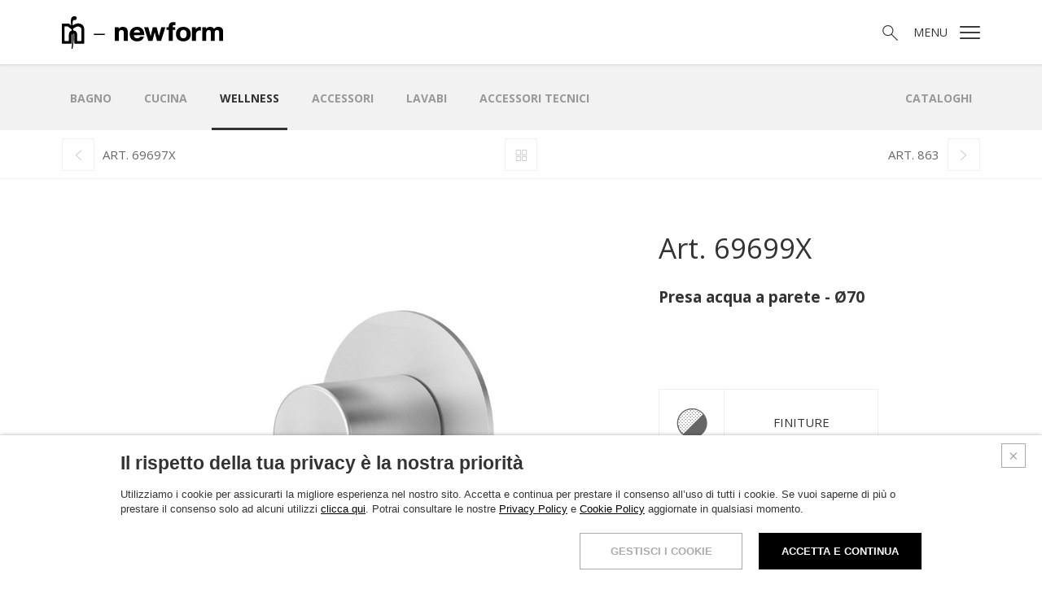

--- FILE ---
content_type: text/html; charset=utf-8
request_url: https://www.newform.it/it/set-doccia/69699x
body_size: 15468
content:

<!doctype html>

<html class="no-js" lang="it">
<head>
    <meta charset="utf-8">
    <meta http-equiv="x-ua-compatible" content="ie=edge">

    <title>Wellness 69699X</title>

    <meta name="description" content="Presa acqua a parete. Prodotto appartenente alla categoria wellness di Newform in acciaio inox.">

    <meta name="viewport" content="width=device-width, initial-scale=1">

    <link rel="apple-touch-icon" sizes="180x180" href="/apple-touch-icon.png?v=1">
    <link rel="icon" type="image/png" sizes="32x32" href="/favicon-32x32.png?v=1">
    <link rel="icon" type="image/png" sizes="192x192" href="/android-chrome-192x192.png?v=1">
    <link rel="icon" type="image/png" sizes="16x16" href="/favicon-16x16.png?v=1">
    <link rel="manifest" href="/manifest.json?v=1">
    <link rel="mask-icon" href="/safari-pinned-tab.svg?v=1" color="#000000">
    <link rel="shortcut icon" href="/favicon.ico?v=1">
    <meta name="msapplication-TileColor" content="#000000">
    <meta name="msapplication-TileImage" content="/mstile-144x144.png?v=1">
    <meta name="theme-color" content="#000000">

    <link href="https://fonts.googleapis.com/css?family=Open+Sans:300,400,700&amp;subset=cyrillic-ext" rel="stylesheet">
    <link rel="stylesheet" href="/css.96/main.css">

    <script src="/js/vendor/modernizr.min.js"></script>

    <meta property="og:type" content="website">
    <meta property="og:url" content="https://www.newform.it/it/x-steel-316-bagno/69699x">
    <meta property="og:locale" content="it_IT">
    <meta property="og:site_name" content="Newform">
    <meta property="og:title" content="69699X - Presa acqua a parete - &#216;70">
    <meta property="og:description" content="" />

    <link rel="canonical" href="https://www.newform.it/it/x-steel-316-bagno/69699x">


            <link rel="alternate" href="https://www.newform.it/it/set-doccia/69699x" hreflang="it" />
            <link rel="alternate" href="https://www.newform.it/en/shower-set/69699x" hreflang="en" />
            <link rel="alternate" href="https://www.newform.it/ru/set-doccia/69699x" hreflang="ru" />

    

    <!-- Google Tag Manager -->
    <script>
        (function (w, d, s, l, i) {
            w[l] = w[l] || []; w[l].push({
                'gtm.start':
                    new Date().getTime(), event: 'gtm.js'
            }); var f = d.getElementsByTagName(s)[0],
                j = d.createElement(s), dl = l != 'dataLayer' ? '&l=' + l : ''; j.async = true; j.src =
                    'https://www.googletagmanager.com/gtm.js?id=' + i + dl; f.parentNode.insertBefore(j, f);
        })(window, document, 'script', 'dataLayer', 'GTM-K6FB32R');</script>
    <!-- End Google Tag Manager -->

</head>
<body  class="with-submenu with-topnav" data-lang="it">

    <!-- Google Tag Manager (noscript) -->
    <noscript>
        <iframe src="https://www.googletagmanager.com/ns.html?id=GTM-K6FB32R" height="0" width="0" style="display:none;visibility:hidden"></iframe>
    </noscript>
    <!-- End Google Tag Manager (noscript) -->

    

<!--[if lte IE 10]>
    <p class="browserupgrade">Stai usando un browser <strong>datato</strong>. Puoi <a href="http://browsehappy.com/">aggiornarlo</a> per migliorare la tua esperienza e la tua sicurezza.</p>
<![endif]-->

<header id="top">

    <div class="header">
        <div class="container">
            <a href="/it" class="header__logo"><img src="/img/logo.png" srcset="/img/logo-2x.png 2x" alt="NewForm" width="198" height="40"></a>

            <div class="header__options">
                <a href="" class="icon-search  js-toggle-search"><span class="visuallyhidden">Cerca</span></a>
                <a href="" class="icon-menu  js-open-menu"><span>Menu</span></a>
            </div>
        </div>
    </div>

    <section class="menu">

        <h2 class="visuallyhidden">Menù</h2>

        <div class="menu__left">
            <a href="/it" class="menu__logo"><img src="/img/logo.png" alt="NewForm" width="198" height="40"></a>

            <blockquote>La funzionalit&#224; si trasforma in simbolo estetico e le rubinetterie si elevano a complementi di arredo che rispecchiano una scelta di gusto, quasi un’espressione di personalit&#224;.</blockquote>

            <ul class="social-list">
                <li class="footer__item"><a class="icon-facebook" href="http://www.facebook.com/Newform.Italia" target="_blank"><span class="visuallyhidden">Facebook</span></a></li>
                
                <li class="footer__item"><a class="icon-pinterest" href="https://it.pinterest.com/newformitalia/" target="_blank"><span class="visuallyhidden">Pinterest</span></a></li>
                <li class="footer__item"><a class="icon-youtube" href="http://www.youtube.com/user/NewformItalia" target="_blank"><span class="visuallyhidden">YouTube</span></a></li>
                <li class="footer__item"><a class="icon-instagram" href="https://www.instagram.com/newform_official/" target="_blank"><span class="visuallyhidden">Instagram</span></a></li>
                <li class="footer__item"><a class="icon-linkedin" href="https://it.linkedin.com/company/newform" target="_blank"><span class="visuallyhidden">LinkedIn</span></a></li>
                <li class="footer__item"><a class="icon-archilovers" href="http://www.archilovers.com/g7692/NEWFORM" target="_blank"><span class="visuallyhidden">Archilovers</span></a></li>
                <li class="footer__item"><a class="icon-archiproducts" href="http://www.archiproducts.com/it/prodotti-newform-a7692.html" target="_blank"><span class="visuallyhidden">Archiproducts</span></a></li>
            </ul>

        </div>

        <div class="menu__right">

        <button class="menu__close  js-close-menu  icon-x"><span class="visuallyhidden">X</span></button>

            <ul class="menu__sec-lista lang__list">
                        <li class="menu__sec-item"><a href="/it" hreflang="it" class="current">ITA</a></li>
                        <li class="menu__sec-item"><a href="/en" hreflang="en" >ENG</a></li>
                        <li class="menu__sec-item"><a href="/ru" hreflang="ru" >RUS</a></li>
            </ul>

            <nav>
                <ul class="menu__list">
                    <li class="menu__item"><a href="/it/chi-siamo" class="">Chi siamo</a></li>
                    <li class="menu__item"><a href="/it/products" class="">Prodotti</a></li>
                    <li class="menu__item"><a href="/it/showroom" class="">Showroom</a></li>
                    <li class="menu__item"><a href="/it/reference" class="">Contract Division</a></li>
                    <li class="menu__item"><a href="/it/news" class="">News</a></li>
                    <li class="menu__item"><a href="/it/contatti-azienda" class="">Contatti</a></li>
                </ul>
            </nav>

            <ul class="menu__sec-lista">
                <li class="menu__sec-item"><a href="/it/catalogs" class="">Cataloghi</a></li>
                
                
                <li class="menu__sec-item"><a href="/it/assistenza-tecnica" class="">Assistenza</a></li>
                <li class="menu__sec-item"><a href="/it/network" class="">Rete commerciale</a></li>
            </ul>

        </div>

    </section>


    <section class="search">

        <form method="get" action="/it/search" class="search__form search_form_js">

            <label class="search__label">
                <span class="visuallyhidden">Ricerca</span>
                <input name="text" type="search" class="search__text search_text_js" placeholder="Ricerca">
            </label>

            <button type="submit" class="search__submit  icon-search"></button>

        </form>

    </section>

    <section class="submenu">
        <div class="container">

                    <div class="submenu__slider swiper-container">
                        <ul class="submenu__list swiper-wrapper">
                                <li class="submenu__item swiper-slide"><a href="/it/bagno" class="">Bagno</a></li>
                                <li class="submenu__item swiper-slide"><a href="/it/cucina" class="">Cucina</a></li>
                                <li class="submenu__item swiper-slide"><a href="/it/wellness" class="current">Wellness</a></li>
                                <li class="submenu__item swiper-slide"><a href="/it/accessori" class="">Accessori</a></li>
                                <li class="submenu__item swiper-slide"><a href="/it/lavabi" class="">LAVABI</a></li>
                                <li class="submenu__item swiper-slide"><a href="/it/accessori-tecnici" class="">Accessori Tecnici</a></li>
                            <li class="submenu__item swiper-slide catalogs"><a href="/it/catalogs" class="">Cataloghi</a></li>
                        </ul>
                    </div>

            <div class="swipe-hand">
                <img src="/img/swipe-2x.png" width="30" height="30" />
            </div>

        </div>

    </section>

</header>

    

<main>

    <div class="top-nav">
        <div class="container">

                <a href="/it/set-doccia/69697x" rel="prev" class="icon-left"><span>Art. 69697X</span></a>
                            <a href="/it/set-doccia" class="icon-up"><span class="visuallyhidden">Up</span></a>
                            <a href="/it/set-doccia/863-supporto-fisso-a-parete-con-presa-acqua-da-12" rel="next" class="icon-right"><span>Art. 863</span></a>

        </div>

    </div>

    <div class="container">

        <div class="product">

            <div class="product__immagini">

                    <div class="product__thumbs">
                    </div>

                <div class="product__slider  swiper-container">

                    <div class="product__fascia">

                        <p class="product__name">
                            
                            Art. 69699X
                        </p>

                        <ul class="product__options">
                            <li class="product__option"><a data-href="https://www.facebook.com/sharer/sharer.php?m2w&u={0}" target="_blank" class="icon-facebook"></a></li>
                            <li class="product__option"><a data-href="https://www.pinterest.com/pin/create/button/?url={0}&t={1}&media={2}&description={3}" target="_blank" class="icon-pinterest"></a></li>
                            <li class="product__option download"><a href="/media/Collection/wellness/set-doccia/69699X/69699x.50.050%20(estetica).jpg" download target="_blank" class="icon-download"></a></li>
                            <li class="product__option zoom-out"><a href="" class="icon-zoom-out"></a></li>
                            <li class="product__option zoom-in"><a href="" class="icon-zoom-in"></a></li>
                            <li class="product__option"><a href="" class="product__close  icon-x  js-go-empty"></a></li>
                        </ul>

                    </div>

                    <ul class="swiper-wrapper">
                        <li class="swiper-slide" data-hash="slide1">
                            <a data-href="/media/Collection/wellness/set-doccia/69699X/69699x.50.050%20(estetica).jpg" class="product__link  js-go-full">
                                <div class="swiper-zoom-container">
                                    <img src="https://thumbs.newform.it/image/media/mx/600x600/Collection/wellness/set-doccia/69699X/69699x.50.050%20(estetica).jpg" alt="presa acqua 69699X">
                                </div>
                            </a>
                        </li>
                    </ul>

                </div>


            </div>

            

            <h1 class="product__title">Art. 69699X</h1>

            <p class="product__extended-title">Presa acqua a parete - &#216;70</p>

            <div class="product__detail">
                <div class="product__desc">

                    

                </div>

                <ul class="download-links">
                        <li><a href="#" class="icon-finiture js-open-popup-finiture"><span>Finiture</span></a></li>
                </ul>
            </div>

        </div>

    </div>

        <section class="downloads">

            <div class="container">

                <h2 class="downloads__title">Download</h2>

                <p class="download__text">Apri qui per scaricare gli allegati.</p>

                <span class="downloads__status  icon-giu js-open-downloads"></span>

                <ul class="download-links">

                    
                        <li><a href="#" id="js-open-popup-downloads-attachments-technical-design" class="icon-disegno-tecnico"><span>Disegno tecnico</span></a></li>
                                                <li><a href="#" class="icon-disegni-3d js-open-popup-login"><span>3D</span></a></li>
                                        
                </ul>

            </div>

        </section>

    <div class="container">

        
        

        <section class="elenco  elenco--articoli">

            <div class="elenco__container  swiper-container">

                <h2 class="elenco__title">Articoli correlati</h2>


                <ul class="elenco__list  swiper-wrapper">

                            <li class="elenco__item swiper-slide">
                                <a href="/it/set-doccia/474" class="elenco__link">

                                    <div class="elenco__image">

                                        <img src="/media/Collection/wellness/set-doccia/474/474.21.018%20(anteprima).jpg" width="370" height="270" alt="Miscelatore termostatico per esterno doccia">

                                    </div>

                                    <div class="elenco__info">

                                        <p class="elenco__prodotto">Art. 474</p>

                                    </div>

                                </a>

                            </li>
                            <li class="elenco__item swiper-slide">
                                <a href="/it/set-doccia/67556" class="elenco__link">

                                    <div class="elenco__image">

                                        <img src="/media/Collection/wellness/set-doccia/67556/67556.21.018%20(anteprima).jpg" width="370" height="270" alt="67556 asta saliscendi per doccia ">

                                    </div>

                                    <div class="elenco__info">

                                        <p class="elenco__prodotto">Art. 67556</p>

                                    </div>

                                </a>

                            </li>
                            <li class="elenco__item swiper-slide">
                                <a href="/it/set-doccia/861-asta-saliscendi-in-ottone-senza-doccetta" class="elenco__link">

                                    <div class="elenco__image">

                                        <img src="/media/Collection/wellness/set-doccia/861/861.21.018%20(anteprima).jpg" width="370" height="270" alt="Asta saliscendi in ottone senza doccetta">

                                    </div>

                                    <div class="elenco__info">

                                        <p class="elenco__prodotto">Art. 861</p>

                                    </div>

                                </a>

                            </li>
                            <li class="elenco__item swiper-slide">
                                <a href="/it/set-doccia/69356" class="elenco__link">

                                    <div class="elenco__image">

                                        <img src="/media/Collection/wellness/set-doccia/69356/69356_anteprima.jpg" width="370" height="270" alt="Asta saliscendi completa di doccia e flessibile LL. 150 cm, senza presa acqua.">

                                    </div>

                                    <div class="elenco__info">

                                        <p class="elenco__prodotto">Art. 69356</p>

                                    </div>

                                </a>

                            </li>
                            <li class="elenco__item swiper-slide">
                                <a href="/it/set-doccia/69656x" class="elenco__link">

                                    <div class="elenco__image">

                                        <img src="/media/Collection/wellness/set-doccia/69656x/69656X_anteprima.jpg" width="370" height="270" alt="Asta saliscendi completa con&#160;doccetta e flessibile LL.150 cm, senza presa acqua">

                                    </div>

                                    <div class="elenco__info">

                                        <p class="elenco__prodotto">Art. 69656X</p>

                                    </div>

                                </a>

                            </li>
                            <li class="elenco__item swiper-slide">
                                <a href="/it/set-doccia/818" class="elenco__link">

                                    <div class="elenco__image">

                                        <img src="/media/Collection/wellness/set-doccia/818/818.21.018_anteprima.jpg" width="370" height="270" alt="Asta saliscendi">

                                    </div>

                                    <div class="elenco__info">

                                        <p class="elenco__prodotto">Art. 818</p>

                                    </div>

                                </a>

                            </li>
                            <li class="elenco__item swiper-slide">
                                <a href="/it/set-doccia/813" class="elenco__link">

                                    <div class="elenco__image">

                                        <img src="/media/Collection/wellness/set-doccia/813/813.21.018_anteprima.jpg" width="370" height="270" alt="Asta saliscendi completa">

                                    </div>

                                    <div class="elenco__info">

                                        <p class="elenco__prodotto">Art. 813</p>

                                    </div>

                                </a>

                            </li>
                            <li class="elenco__item swiper-slide">
                                <a href="/it/set-doccia/831" class="elenco__link">

                                    <div class="elenco__image">

                                        <img src="/media/Collection/wellness/set-doccia/831/831.21.018_anteprima.jpg" width="370" height="270" alt="asta saliscendi 831">

                                    </div>

                                    <div class="elenco__info">

                                        <p class="elenco__prodotto">Art. 831</p>

                                    </div>

                                </a>

                            </li>
                            <li class="elenco__item swiper-slide">
                                <a href="/it/set-doccia/72256" class="elenco__link">

                                    <div class="elenco__image">

                                        <img src="/media/Collection/bath/Delta%20Zero/72256/72256.21.018%20(anteprima).jpg" width="370" height="270" alt="Asta saliscendi completa di doccia in ottone e flessibile LL. 150 cm, senza presa acqua">

                                    </div>

                                    <div class="elenco__info">

                                        <p class="elenco__prodotto">Art. 72256</p>

                                    </div>

                                </a>

                            </li>
                            <li class="elenco__item swiper-slide">
                                <a href="/it/set-doccia/60658" class="elenco__link">

                                    <div class="elenco__image">

                                        <img src="/media/Collection/wellness/set-doccia/60658/60658.21.018_anteprima.jpg" width="370" height="270" alt="Asta saliscendi completa di doccia in ABS e flessibile in PVC LL. 150 cm senza presa acqua.">

                                    </div>

                                    <div class="elenco__info">

                                        <p class="elenco__prodotto">Art. 60658</p>

                                    </div>

                                </a>

                            </li>
                            <li class="elenco__item swiper-slide">
                                <a href="/it/set-doccia/61356" class="elenco__link">

                                    <div class="elenco__image">

                                        <img src="/media/Collection/wellness/set-doccia/61356/61356.21.018_anteprima.jpg" width="370" height="270" alt="Asta saliscendi completa con&#160;doccia in ABS e flessibile in PVC LL. 150 cm, senza presa acqua.">

                                    </div>

                                    <div class="elenco__info">

                                        <p class="elenco__prodotto">Art. 61356</p>

                                    </div>

                                </a>

                            </li>
                            <li class="elenco__item swiper-slide">
                                <a href="/it/set-doccia/62556" class="elenco__link">

                                    <div class="elenco__image">

                                        <img src="/media/Collection/wellness/set-doccia/62556/62556_anteprima.jpg" width="370" height="270" alt="Asta saliscendi completa di doccia e flessibile">

                                    </div>

                                    <div class="elenco__info">

                                        <p class="elenco__prodotto">Art. 62556</p>

                                    </div>

                                </a>

                            </li>
                            <li class="elenco__item swiper-slide">
                                <a href="/it/set-doccia/812" class="elenco__link">

                                    <div class="elenco__image">

                                        <img src="/media/Collection/wellness/set-doccia/812/812_anteprima.jpg" width="370" height="270" alt="asta saliscendi 812">

                                    </div>

                                    <div class="elenco__info">

                                        <p class="elenco__prodotto">Art. 812</p>

                                    </div>

                                </a>

                            </li>
                            <li class="elenco__item swiper-slide">
                                <a href="/it/set-doccia/819" class="elenco__link">

                                    <div class="elenco__image">

                                        <img src="/media/Collection/wellness/set-doccia/819/819_anteprima.jpg" width="370" height="270" alt="Set doccia">

                                    </div>

                                    <div class="elenco__info">

                                        <p class="elenco__prodotto">Art. 819</p>

                                    </div>

                                </a>

                            </li>
                            <li class="elenco__item swiper-slide">
                                <a href="/it/set-doccia/859-set-doccia" class="elenco__link">

                                    <div class="elenco__image">

                                        <img src="/media/Collection/wellness/set-doccia/859/859.21.018%20(anteprima).jpg" width="370" height="270" alt="Set doccia">

                                    </div>

                                    <div class="elenco__info">

                                        <p class="elenco__prodotto">Art. 859</p>

                                    </div>

                                </a>

                            </li>
                            <li class="elenco__item swiper-slide">
                                <a href="/it/set-doccia/862-set-doccia" class="elenco__link">

                                    <div class="elenco__image">

                                        <img src="/media/Collection/wellness/set-doccia/862/862.21.018%20(anteprima).jpg" width="370" height="270" alt="Set doccia">

                                    </div>

                                    <div class="elenco__info">

                                        <p class="elenco__prodotto">Art. 862</p>

                                    </div>

                                </a>

                            </li>
                            <li class="elenco__item swiper-slide">
                                <a href="/it/set-doccia/69645x" class="elenco__link">

                                    <div class="elenco__image">

                                        <img src="/media/Collection/bath/x-steel316/69645x/69645x.50.050%20(anteprima).jpg" width="370" height="270" alt="Set doccia completo con doccetta, flesibile e supporto con presa acqua.">

                                    </div>

                                    <div class="elenco__info">

                                        <p class="elenco__prodotto">Art. 69645x</p>

                                    </div>

                                </a>

                            </li>
                            <li class="elenco__item swiper-slide">
                                <a href="/it/set-doccia/867-set-doccia" class="elenco__link">

                                    <div class="elenco__image">

                                        <img src="/media/Collection/wellness/set-doccia/867/867%20(anteprima).jpg" width="370" height="270" alt="Set doccia">

                                    </div>

                                    <div class="elenco__info">

                                        <p class="elenco__prodotto">Art. 867</p>

                                    </div>

                                </a>

                            </li>
                            <li class="elenco__item swiper-slide">
                                <a href="/it/set-doccia/866-set-doccia-completo-di-doccetta-in-ottone-e-flessibile" class="elenco__link">

                                    <div class="elenco__image">

                                        <img src="/media/Collection/wellness/set-doccia/866/866.21.018%20(anteprima).jpg" width="370" height="270" alt="Set doccia completo di doccetta in ottone e flessibile">

                                    </div>

                                    <div class="elenco__info">

                                        <p class="elenco__prodotto">Art. 866</p>

                                    </div>

                                </a>

                            </li>
                            <li class="elenco__item swiper-slide">
                                <a href="/it/set-doccia/868-set-doccia" class="elenco__link">

                                    <div class="elenco__image">

                                        <img src="/media/Collection/wellness/set-doccia/868/868(anteprima).jpg" width="370" height="270" alt="Set doccia">

                                    </div>

                                    <div class="elenco__info">

                                        <p class="elenco__prodotto">Art. 868</p>

                                    </div>

                                </a>

                            </li>
                            <li class="elenco__item swiper-slide">
                                <a href="/it/set-doccia/853-set-doccia-completo-di-doccetta-3-getti-in-abs-flessibile-e-supporto-con-presa-acqua" class="elenco__link">

                                    <div class="elenco__image">

                                        <img src="/media/Collection/bath/B-easy/853/853%20(anteprima).jpg" width="370" height="270" alt="Set doccia completo di doccetta 3 getti in ABS, flessibile e supporto con presa acqua.">

                                    </div>

                                    <div class="elenco__info">

                                        <p class="elenco__prodotto">Art. 853</p>

                                    </div>

                                </a>

                            </li>
                            <li class="elenco__item swiper-slide">
                                <a href="/it/set-doccia/854-set-doccia-completo-di-doccetta-in-ottone-flessibile-e-supporto-con-presa-acqua" class="elenco__link">

                                    <div class="elenco__image">

                                        <img src="/media/Collection/bath/B-easy/854/854%20(anteprima).jpg" width="370" height="270" alt="Set doccia completo di doccetta in ottone, flessibile e supporto con presa acqua.">

                                    </div>

                                    <div class="elenco__info">

                                        <p class="elenco__prodotto">Art. 854</p>

                                    </div>

                                </a>

                            </li>
                            <li class="elenco__item swiper-slide">
                                <a href="/it/set-doccia/869-set-doccia-completo-di-doccetta-in-ottone-flessibile-e-supporto" class="elenco__link">

                                    <div class="elenco__image">

                                        <img src="/media/Collection/wellness/set-doccia/869/869.anteprima.jpg" width="370" height="270" alt="Set doccia completo di doccetta in ottone, flessibile e supporto">

                                    </div>

                                    <div class="elenco__info">

                                        <p class="elenco__prodotto">Art. 869</p>

                                    </div>

                                </a>

                            </li>
                            <li class="elenco__item swiper-slide">
                                <a href="/it/set-doccia/856-set-doccia-completo-di-doccetta-3-getti-in-abs-e-flessibile" class="elenco__link">

                                    <div class="elenco__image">

                                        <img src="/media/Collection/bath/B-easy/856/856_anteprima.jpg" width="370" height="270" alt="Set doccia completo di doccetta 3 getti in ABS e flessibile.">

                                    </div>

                                    <div class="elenco__info">

                                        <p class="elenco__prodotto">Art. 856</p>

                                    </div>

                                </a>

                            </li>
                            <li class="elenco__item swiper-slide">
                                <a href="/it/set-doccia/503" class="elenco__link">

                                    <div class="elenco__image">

                                        <img src="/media/Collection/wellness/set-doccia/503/503_anteprima.jpg" width="370" height="270" alt="Doccia monogetto in ABS">

                                    </div>

                                    <div class="elenco__info">

                                        <p class="elenco__prodotto">Art. 503</p>

                                    </div>

                                </a>

                            </li>
                            <li class="elenco__item swiper-slide">
                                <a href="/it/set-doccia/504" class="elenco__link">

                                    <div class="elenco__image">

                                        <img src="/media/Collection/wellness/set-doccia/504/504_anteprima.jpg" width="370" height="270" alt="Doccetta monogetto in ABS">

                                    </div>

                                    <div class="elenco__info">

                                        <p class="elenco__prodotto">Art. 504</p>

                                    </div>

                                </a>

                            </li>
                            <li class="elenco__item swiper-slide">
                                <a href="/it/set-doccia/27782" class="elenco__link">

                                    <div class="elenco__image">

                                        <img src="/media/Collection/wellness/set-doccia/27782/27782_anteprima.jpg" width="370" height="270" alt="Doccetta 27782">

                                    </div>

                                    <div class="elenco__info">

                                        <p class="elenco__prodotto">Art. 27782</p>

                                    </div>

                                </a>

                            </li>
                            <li class="elenco__item swiper-slide">
                                <a href="/it/set-doccia/31747-doccetta-in-abs-a-3-getti" class="elenco__link">

                                    <div class="elenco__image">

                                        <img src="/media/Collection/wellness/set-doccia/31747/31747%20anteprima.jpg" width="370" height="270" alt="Doccetta in ABS a 3 getti.">

                                    </div>

                                    <div class="elenco__info">

                                        <p class="elenco__prodotto">Art. 31747</p>

                                    </div>

                                </a>

                            </li>
                            <li class="elenco__item swiper-slide">
                                <a href="/it/set-doccia/23129" class="elenco__link">

                                    <div class="elenco__image">

                                        <img src="/media/Collection/wellness/set-doccia/23129/23129_anteprima.jpg" width="370" height="270" alt="23129 doccetta monogetto ">

                                    </div>

                                    <div class="elenco__info">

                                        <p class="elenco__prodotto">Art. 23129</p>

                                    </div>

                                </a>

                            </li>
                            <li class="elenco__item swiper-slide">
                                <a href="/it/set-doccia/29415x-doccetta-monogetto-in-acciaio-inox" class="elenco__link">

                                    <div class="elenco__image">

                                        <img src="/media/Collection/wellness/set-doccia/29415x/29415x.50.050anteprima.jpg" width="370" height="270" alt="Doccetta monogetto in acciaio inox">

                                    </div>

                                    <div class="elenco__info">

                                        <p class="elenco__prodotto">Art. 29415x</p>

                                    </div>

                                </a>

                            </li>
                            <li class="elenco__item swiper-slide">
                                <a href="/it/set-doccia/523" class="elenco__link">

                                    <div class="elenco__image">

                                        <img src="/media/Collection/wellness/set-doccia/523/523_anteprima.jpg" width="370" height="270" alt="523 doccetta monogetto in ottone">

                                    </div>

                                    <div class="elenco__info">

                                        <p class="elenco__prodotto">Art. 523</p>

                                    </div>

                                </a>

                            </li>
                            <li class="elenco__item swiper-slide">
                                <a href="/it/set-doccia/506" class="elenco__link">

                                    <div class="elenco__image">

                                        <img src="/media/Collection/wellness/set-doccia/506/506_anteprima.jpg" width="370" height="270" alt="Doccetta monogetto in ABS">

                                    </div>

                                    <div class="elenco__info">

                                        <p class="elenco__prodotto">Art. 506</p>

                                    </div>

                                </a>

                            </li>
                            <li class="elenco__item swiper-slide">
                                <a href="/it/set-doccia/864-supporto-fisso-a-parete-con-presa-acqua-da-12" class="elenco__link">

                                    <div class="elenco__image">

                                        <img src="/media/Collection/wellness/set-doccia/864/864.21.018%20(anteprima).jpg" width="370" height="270" alt="Supporto fisso a parete con presa acqua da 1/2”">

                                    </div>

                                    <div class="elenco__info">

                                        <p class="elenco__prodotto">Art. 864</p>

                                    </div>

                                </a>

                            </li>
                            <li class="elenco__item swiper-slide">
                                <a href="/it/set-doccia/31370-supporto-fisso-a-parete" class="elenco__link">

                                    <div class="elenco__image">

                                        <img src="/media/Collection/wellness/set-doccia/31370/31370_anteprima.jpg" width="370" height="270" alt="Supporto fisso a parete">

                                    </div>

                                    <div class="elenco__info">

                                        <p class="elenco__prodotto">Art. 31370</p>

                                    </div>

                                </a>

                            </li>
                            <li class="elenco__item swiper-slide">
                                <a href="/it/set-doccia/2299" class="elenco__link">

                                    <div class="elenco__image">

                                        <img src="/media/Collection/wellness/set-doccia/2299/2299.21.018%20(anteprima).jpg" width="370" height="270" alt="Presa acqua a parete">

                                    </div>

                                    <div class="elenco__info">

                                        <p class="elenco__prodotto">Art. 2299</p>

                                    </div>

                                </a>

                            </li>
                            <li class="elenco__item swiper-slide">
                                <a href="/it/set-doccia/65597" class="elenco__link">

                                    <div class="elenco__image">

                                        <img src="/media/Collection/wellness/set-doccia/65597/65597-j-one_anteprima.jpg" width="370" height="270" alt="Supporto fisso per doccetta">

                                    </div>

                                    <div class="elenco__info">

                                        <p class="elenco__prodotto">Art. 65597</p>

                                    </div>

                                </a>

                            </li>
                            <li class="elenco__item swiper-slide">
                                <a href="/it/set-doccia/365" class="elenco__link">

                                    <div class="elenco__image">

                                        <img src="/media/Collection/wellness/set-doccia/365/365_anteprima.jpg" width="370" height="270" alt="Presa acqua a parete da 1/2”">

                                    </div>

                                    <div class="elenco__info">

                                        <p class="elenco__prodotto">Art. 365</p>

                                    </div>

                                </a>

                            </li>
                            <li class="elenco__item swiper-slide">
                                <a href="/it/set-doccia/69698x" class="elenco__link">

                                    <div class="elenco__image">

                                        <img src="/media/Collection/wellness/set-doccia/69698X/69698X.50.050%20(anteprima).jpg" width="370" height="270" alt="Supporto fisso 69698X">

                                    </div>

                                    <div class="elenco__info">

                                        <p class="elenco__prodotto">Art. 69698X</p>

                                    </div>

                                </a>

                            </li>
                            <li class="elenco__item swiper-slide">
                                <a href="/it/set-doccia/69697x" class="elenco__link">

                                    <div class="elenco__image">

                                        <img src="/media/Collection/wellness/set-doccia/69697x/69697X_anteprima.jpg" width="370" height="270" alt="Supporto fisso per doccetta">

                                    </div>

                                    <div class="elenco__info">

                                        <p class="elenco__prodotto">Art. 69697X</p>

                                    </div>

                                </a>

                            </li>
                            <li class="elenco__item swiper-slide">
                                <a href="/it/set-doccia/863-supporto-fisso-a-parete-con-presa-acqua-da-12" class="elenco__link">

                                    <div class="elenco__image">

                                        <img src="/media/Collection/wellness/set-doccia/863/863.21.018%20(anteprima).jpg" width="370" height="270" alt="Supporto fisso a parete con presa acqua da 1/2”">

                                    </div>

                                    <div class="elenco__info">

                                        <p class="elenco__prodotto">Art. 863</p>

                                    </div>

                                </a>

                            </li>
                            <li class="elenco__item swiper-slide">
                                <a href="/it/set-doccia/31371-supporto-fisso-a-parete" class="elenco__link">

                                    <div class="elenco__image">

                                        <img src="/media/Collection/wellness/set-doccia/31371/31371_anteprima.jpg" width="370" height="270" alt="Supporto fisso a parete">

                                    </div>

                                    <div class="elenco__info">

                                        <p class="elenco__prodotto">Art. 31371</p>

                                    </div>

                                </a>

                            </li>
                            <li class="elenco__item swiper-slide">
                                <a href="/it/set-doccia/21103" class="elenco__link">

                                    <div class="elenco__image">

                                        <img src="/media/Collection/wellness/set-doccia/21103/21103_anteprima.jpg" width="370" height="270" alt="Supporto fisso per doccetta">

                                    </div>

                                    <div class="elenco__info">

                                        <p class="elenco__prodotto">Art. 21103</p>

                                    </div>

                                </a>

                            </li>
                            <li class="elenco__item swiper-slide">
                                <a href="/it/set-doccia/5699" class="elenco__link">

                                    <div class="elenco__image">

                                        <img src="/media/Collection/wellness/set-doccia/5699/5699_anteprima.jpg" width="370" height="270" alt="Presa acqua a parete">

                                    </div>

                                    <div class="elenco__info">

                                        <p class="elenco__prodotto">Art. 5699</p>

                                    </div>

                                </a>

                            </li>
                            <li class="elenco__item swiper-slide">
                                <a href="/it/set-doccia/68498" class="elenco__link">

                                    <div class="elenco__image">

                                        <img src="/media/Collection/wellness/set-doccia/68498/68498.21.018%20(anteprima).jpg" width="370" height="270" alt="Supporto fisso a muro con presa acqua da 1/2” - &#216;70">

                                    </div>

                                    <div class="elenco__info">

                                        <p class="elenco__prodotto">Art. 68498</p>

                                    </div>

                                </a>

                            </li>
                            <li class="elenco__item swiper-slide">
                                <a href="/it/set-doccia/68497" class="elenco__link">

                                    <div class="elenco__image">

                                        <img src="/media/Collection/wellness/set-doccia/68497/68497.21.018%20(anteprima).jpg" width="370" height="270" alt="Supporto fisso per doccetta - &#216;70">

                                    </div>

                                    <div class="elenco__info">

                                        <p class="elenco__prodotto">Art. 68497</p>

                                    </div>

                                </a>

                            </li>
                            <li class="elenco__item swiper-slide">
                                <a href="/it/set-doccia/69399" class="elenco__link">

                                    <div class="elenco__image">

                                        <img src="/media/Collection/wellness/set-doccia/69399/69399_anteprima.jpg" width="370" height="270" alt="Presa acqua a parete">

                                    </div>

                                    <div class="elenco__info">

                                        <p class="elenco__prodotto">Art. 69399</p>

                                    </div>

                                </a>

                            </li>
                            <li class="elenco__item swiper-slide">
                                <a href="/it/set-doccia/68499" class="elenco__link">

                                    <div class="elenco__image">

                                        <img src="/media/Collection/wellness/set-doccia/68499/68499.21.018%20(anteprima).jpg" width="370" height="270" alt="Presa acqua a parete - &#216;70">

                                    </div>

                                    <div class="elenco__info">

                                        <p class="elenco__prodotto">Art. 68499</p>

                                    </div>

                                </a>

                            </li>
                            <li class="elenco__item swiper-slide">
                                <a href="/it/set-doccia/9194" class="elenco__link">

                                    <div class="elenco__image">

                                        <img src="/media/Collection/wellness/set-doccia/9194/9194_anteprima.jpg" width="370" height="270" alt="Supporto orientabile per doccetta">

                                    </div>

                                    <div class="elenco__info">

                                        <p class="elenco__prodotto">Art. 9194</p>

                                    </div>

                                </a>

                            </li>
                            <li class="elenco__item swiper-slide">
                                <a href="/it/set-doccia/881" class="elenco__link">

                                    <div class="elenco__image">

                                        <img src="/media/Collection/wellness/set-doccia/881/881_anteprima.jpg" width="370" height="270" alt="Rubinetto monocomando per WC/bidet 881">

                                    </div>

                                    <div class="elenco__info">

                                        <p class="elenco__prodotto">Art. 881</p>

                                    </div>

                                </a>

                            </li>
                            <li class="elenco__item swiper-slide">
                                <a href="/it/set-doccia/882e" class="elenco__link">

                                    <div class="elenco__image">

                                        <img src="/media/Collection/wellness/set-doccia/882E/882E_anteprima.jpg" width="370" height="270" alt="Idroscopino a scomparsa 882E">

                                    </div>

                                    <div class="elenco__info">

                                        <p class="elenco__prodotto">Art. 882E</p>

                                    </div>

                                </a>

                            </li>
                            <li class="elenco__item swiper-slide">
                                <a href="/it/set-doccia/885" class="elenco__link">

                                    <div class="elenco__image">

                                        <img src="/media/Collection/wellness/set-doccia/885/885_anteprima.jpg" width="370" height="270" alt="Miscelatore monocomando per WC/bidet 885">

                                    </div>

                                    <div class="elenco__info">

                                        <p class="elenco__prodotto">Art. 885</p>

                                    </div>

                                </a>

                            </li>
                            <li class="elenco__item swiper-slide">
                                <a href="/it/set-doccia/69644x" class="elenco__link">

                                    <div class="elenco__image">

                                        <img src="/media/Collection/bath/x-steel316/69644X/69644X_anteprima.jpg" width="370" height="270" alt="69644X">

                                    </div>

                                    <div class="elenco__info">

                                        <p class="elenco__prodotto">Art. 69644X</p>

                                    </div>

                                </a>

                            </li>
                            <li class="elenco__item swiper-slide">
                                <a href="/it/set-doccia/69667ex-gruppo-doccia-da-incasso" class="elenco__link">

                                    <div class="elenco__image">

                                        <img src="/media/Collection/bath/x-steel316/69667ex/69667EX.50.050%20(anteprima).jpg" width="370" height="270" alt="Gruppo doccia da incasso - &#216;70">

                                    </div>

                                    <div class="elenco__info">

                                        <p class="elenco__prodotto">Art. 69667ex</p>

                                    </div>

                                </a>

                            </li>
                            <li class="elenco__item swiper-slide">
                                <a href="/it/set-doccia/74056-asta-saliscendi" class="elenco__link">

                                    <div class="elenco__image">

                                        <img src="/media/Collection/bath/riseup/74056/74056.21.018%20(anteprima).jpg" width="370" height="270" alt="Asta saliscendi">

                                    </div>

                                    <div class="elenco__info">

                                        <p class="elenco__prodotto">Art. 74056</p>

                                    </div>

                                </a>

                            </li>
                            <li class="elenco__item swiper-slide">
                                <a href="/it/set-doccia/74045-set-doccia-completo-di-doccetta-3-getti-in-abs-flessibile-e-supporto-con-presa-acqua" class="elenco__link">

                                    <div class="elenco__image">

                                        <img src="/media/Collection/bath/riseup/74045/74045.21.018%20(anteprima).jpg" width="370" height="270" alt="Set doccia completo di doccetta 3 getti in ABS, flessibile e supporto con presa acqua.">

                                    </div>

                                    <div class="elenco__info">

                                        <p class="elenco__prodotto">Art. 74045</p>

                                    </div>

                                </a>

                            </li>
                            <li class="elenco__item swiper-slide">
                                <a href="/it/set-doccia/33212-doccetta-in-abs-a-3-getti" class="elenco__link">

                                    <div class="elenco__image">

                                        <img src="/media/Collection/bath/riseup/33212/33212.21.018%20(anteprima).jpg" width="370" height="270" alt="Doccetta in ABS a 3 getti.">

                                    </div>

                                    <div class="elenco__info">

                                        <p class="elenco__prodotto">Art. 33212</p>

                                    </div>

                                </a>

                            </li>

                </ul>

            </div>

            <div class="elenco__frecce">

                <div class="swiper-button-prev  icon-left"></div>
                <div class="swiper-button-next  icon-right"></div>

            </div>

        </section>



        
        
        

    </div>

</main>





    

<section class="share">

    <a href="#" class="share__main  icon-share  js-toggle-share"></a>

    <ul class="share__list">
        
        <li class="share__item"><a href="#" class="icon-pinterest"><span class="visuallyhidden">Pinterest</span></a></li>
        <li class="share__item"><a href="#" class="icon-twitter"><span class="visuallyhidden">Twitter</span></a></li>
        <li class="share__item"><a href="#" class="icon-gplus"><span class="visuallyhidden">Google+</span></a></li>
        <li class="share__item"><a href="#" class="icon-facebook"><span class="visuallyhidden">Facebook</span></a></li>
    </ul>

    <a href="#top" class="share__up  icon-su"><span class="visuallyhidden">Torna su</span></a>

</section>

<footer>

    <section class="newsletter">

        <div class="container">

            <h2 class="newsletter__title">Iscriviti alla newsletter</h2>

            <form id="formNewsletter" method="post" class="newsletter__form">
                <div class="newsletter__main-fields">
                    <label>
                        <span class="visuallyhidden">Email</span>
                        <input id="emailNewsletter" class="mandatory" type="email" placeholder="la tua email..." autocomplete="off" required />
                    </label>
                </div>

                <div class="newsletter__clausole">

                    <label>
                        <input id="termsNewsletter" type="checkbox" required />
                        <div>
                            <span>Ho letto e compreso l&#39; <a href="/it/privacy" target="_blank">informativa</a> resa da NEWFORM SPA circa il trattamento dei dati da me inseriti nel presente form.</span>
                            
                        </div>
                    </label>
                    <label>
                        <input id="consentNewsletter" type="checkbox" required />
                        <div>
                            <span>Presto il consenso per il trattamento dati finalizzato all’invio da parte di NEWFORM SPA di proposte commerciali, newsletter, inviti ad eventi.</span>
                            
                            
                        </div>
                    </label>

                </div>
                <input type="submit" value="Invia" class="bottone">

            </form>

        </div>

    </section>

    <div class="footer">

        <div class="container">

            <a href="/it" class="footer__logo"><img src="/img/logo.png" alt="NewForm" width="198" height="40"></a>

            <div class="footer__links">
                <ul class="footer__list">
                    <li class="footer__item"><a href="/it/chi-siamo">Chi siamo</a></li>
                    <li class="footer__item"><a href="/it/products">Prodotti</a></li>
                    <li class="footer__item"><a href="/it/showroom">Showroom</a></li>
                    <li class="footer__item"><a href="/it/reference">Contract Division</a></li>
                    <li class="footer__item"><a href="/it/news">News</a></li>
                    <li class="footer__item"><a href="/it/contatti-azienda">Contatti</a></li>
                </ul>

                <ul class="footer__list  social-list">
                    <li class="footer__item"><a class="icon-facebook" href="http://www.facebook.com/Newform.Italia" target="_blank"><span class="visuallyhidden">Facebook</span></a>
                    
                    <li class="footer__item"><a class="icon-pinterest" href="https://it.pinterest.com/newformitalia/" target="_blank"><span class="visuallyhidden">Pinterest</span></a>
                    <li class="footer__item"><a class="icon-youtube" href="http://www.youtube.com/user/NewformItalia" target="_blank"><span class="visuallyhidden">YouTube</span></a>
                    <li class="footer__item"><a class="icon-instagram" href="https://www.instagram.com/newform_official/" target="_blank"><span class="visuallyhidden">Instagram</span></a>
                    <li class="footer__item"><a class="icon-linkedin" href="https://it.linkedin.com/company/newform" target="_blank"><span class="visuallyhidden">LinkedIn</span></a>
                    <li class="footer__item"><a class="icon-archilovers" href="http://www.archilovers.com/g7692/NEWFORM" target="_blank"><span class="visuallyhidden">Archilovers</span></a>
                    <li class="footer__item">
                        <a class="icon-archiproducts" href="http://www.archiproducts.com/it/prodotti-newform-a7692.html" target="_blank"><span class="visuallyhidden">Archiproducts</span></a>
                    </li>


            </div>

        </div>

    </div>

    <div class="legal">

        <div class="container">
            <p class="legal__data">Newform S.p.A. | Registro delle imprese Vercelli e Codice fiscale 01299930030 - P.IVA 01775520024 - Capitale sociale € 1.800.000 i.v.</p>
            <ul class="legal__list">
                <li class="legal__item"><a href="/it/whistleblowing">Whistleblowing</a></li>
                <li class="legal__item"><a href="/it/privacy">Legals &amp; Privacy</a></li>
                <li class="legal__item"><a href="/it/cookies">Cookies</a></li>
                <li class="legal__item"><a href="http://www.lsvmultimedia.it" target="_blank">Credits</a></li>
            </ul>
        </div>

    </div>


</footer>


<!--INFORMATIVA COOKIES-->

<div class="cookies-layer">
    <div class="cookies-layer-close-btn">
        <button class="js-refuse-cookies"></button>
    </div>
    <div class="cookies-layer-container">
        <div>
            <span class="cookies-title">Il rispetto della tua privacy &#232; la nostra priorit&#224;</span>
            <p>
                Utilizziamo i cookie per assicurarti la migliore esperienza nel nostro sito. Accetta e continua per prestare il consenso all’uso di tutti i cookie. Se vuoi saperne di pi&#249; o prestare il consenso solo ad alcuni utilizzi <a href="#" class="js-manage-cookies">clicca qui</a>.
                Potrai consultare le nostre
                <a href="/it/privacy">Privacy Policy</a>
                e
                <a href="/it/cookies">Cookie Policy</a>
                aggiornate in qualsiasi momento.
            </p>
        </div>
        <div>
            <div class="cookies-button --manage">
                <button class="js-manage-cookies"><span>GESTISCI I COOKIE</span></button>
            </div>
            <div class="cookies-button">
                <button class="js-accept-all-cookies"><span>ACCETTA E CONTINUA</span></button>
            </div>
        </div>
    </div>
</div>

<div id="cookiesPopup" class="cookies-popup">
    <div class="cookies-popup-inner">
        <a href="#" class="cookies-popup-close js-close-cookies-popup"></a>
        <span class="cookies-popup-title">GESTISCI I COOKIE</span>
        <form class="cookies-popup-form">
            <div>
                <div class="cookies-popup-term">
                    <p>
                        <strong>COOKIE ESSENZIALI</strong>
                        Sono richiesti per le funzionalit&#224; di base del sito e sono, pertanto, sempre abilitati. Si tratta di cookie che consentono di riconoscere l&#39;utente che utilizza il sito durante un&#39;unica sessione o, su richiesta, anche nelle sessioni successive e risolvere problemi legati alla sicurezza e garantire la conformit&#224; alle normative vigenti.
                    </p>
                    <div>
                        <label class="disabled">
                            <input type="radio" name="essential" value="1" autocomplete="off" checked disabled>
                            <span>ABILITATI</span>
                        </label>
                    </div>
                </div>
                <div class="cookies-popup-term">
                    <p>
                        <strong>COOKIE DI MISURAZIONE</strong>
                        Questi strumenti di tracciamento ci permettono di misurare il traffico e analizzare il tuo comportamento per migliorare il nostro servizio.
                    </p>
                    <div>
                        <label>
                            <input type="radio" name="performance" value="1" autocomplete="off">
                            <span>ABILITATI</span>
                        </label>
                        <label>
                            <input type="radio" name="performance" value="0" autocomplete="off" checked>
                            <span>DISABILITATI</span>
                        </label>
                    </div>
                </div>
                <div class="cookies-popup-term">
                    <p>
                        <strong>COOKIE DI MARKETING</strong>
                        Questi strumenti di tracciamento ci permettono di fornirti contenuti marketing o annunci personalizzati e di misurarne la performance.
                    </p>
                    <div>
                        <label>
                            <input type="radio" name="marketing" value="1" autocomplete="off">
                            <span>ABILITATI</span>
                        </label>
                        <label>
                            <input type="radio" name="marketing" value="0" autocomplete="off" checked>
                            <span>DISABILITATI</span>
                        </label>
                    </div>
                </div>
            </div>
            <div class="cookies-popup-submit">
                <div class="cookies-button">
                    <button type="button" class="js-accept-selected-cookies"><span>Salva</span></button>
                </div>
            </div>
        </form>
        <div class="cookies-popup-form-text">
            <small>
                Puoi sempre modificare le tue preferenze accedendo alla sezione
                <a href="/it/cookies">Cookie Policy</a>.
            </small>
        </div>
    </div>
</div>


    <div class="curtain">
        
    <section class="popup  popup--finiture">

        <button class="popup__close  icon-x  js-close-popup"><span class="visuallyhidden">Chiudi</span></button>

        <h2 class="popup__title">Finiture</h2>

        <ul class="finiture">

                        <li class="finiture__item">
                            <span class="finiture__image"><img src="/media/Finish/PVD/acciaio_inox.jpg" alt="Acciaio Inox"></span>
                            <span class="finiture__name"><span>50.050</span> Acciaio Inox</span>
                        </li>
                        <li class="finiture__item">
                            <span class="finiture__image"><img src="/media/Finish/PVD/canna_fucile_spazzolato.jpg" alt="Canna di fucile spazzolato"></span>
                            <span class="finiture__name"><span>59.064</span> Canna di fucile spazzolato - pvd</span>
                        </li>
                        <li class="finiture__item">
                            <span class="finiture__image"><img src="/media/Finish/PVD/rame_bronzato_spazzolato.jpg" alt="Rame bronzato spazzolato - pvd"></span>
                            <span class="finiture__name"><span>59.067</span> Rame bronzato spazzolato - pvd</span>
                        </li>
                        <li class="finiture__item">
                            <span class="finiture__image"><img src="/media/Finish/PVD/59%20097-brushed-gold-pvd.jpg" alt="Oro spazzolato - pvd"></span>
                            <span class="finiture__name"><span>59.097</span> Oro spazzolato - pvd</span>
                        </li>
                        <li class="finiture__item">
                            <span class="finiture__image"><img src="/media/Finish/PVD/pale_gold.jpg" alt="Pale Gold spazzolato - pvd"></span>
                            <span class="finiture__name"><span>59.098</span> Pale Gold spazzolato - pvd</span>
                        </li>

        </ul>

    </section>




        <section id="popup-download-attachments-technical-design" class="popup">
            

<button class="popup__close  icon-x  js-close-popup"><span class="visuallyhidden">Chiudi</span></button>

<h2 class="popup__title">Download</h2>

<div class="allegati">

    <table class="allegati__tabella">
        <thead>
            <tr>
                <th class="wide">Tipo</th>
                <th>Nome</th>
                <th>Dimensioni</th>
                <th class="wide"></th>
            </tr>
        </thead>
        <tbody>
                    <tr>
                        <td class="wide"><img src="/img/tipo/pdf.png" width="32" height="41" alt="Pdf"></td>
                        <td class="long"><a href="/files/wellness/set_doccia/69699X/x-steel_69699x_complessivo.pdf" target="_blank" download>69699x_technical_drawing</a></td>
                        <td class="nowrap">0,022 mb</td>
                        <td class="wide"><a href="/files/wellness/set_doccia/69699X/x-steel_69699x_complessivo.pdf" download target="_blank" class="bottone">Download</a></td>
                    </tr>
        </tbody>
    </table>

</div>
        </section>


        <section class="popup  popup--accedi">

            <button class="popup__close  icon-x  js-close-popup"><span class="visuallyhidden">Chiudi</span></button>

            <h2 class="popup__title">Download</h2>

            <p class="popup__desc">Per scaricare il materiale richiesto la preghiamo di accedere o registrarsi gratuitamente.</p>

            <div class="popup__opzioni">

                <section class="popup__accedi  accedi">

                    <h2 class="accedi__subtitle">Accedi</h2>

                    <form id="formLogin" method="post" class="accedi__form  accedi__form--login">

                        <label>
                            <span>Email</span>
                            <input id="emailLogin" class="mandatory" type="email" maxlength="255" autocomplete="off" required>
                        </label>

                        <label>
                            <span>Password</span>
                            <input id="pwdLogin" class="mandatory" type="password" maxlength="20" autocomplete="off" required>
                        </label>

                        <input type="submit" class="bottone" value="Login">

                        <p>Hai dimenticato la password? <a class="js-toggle-pass" href="">Clicca qui</a></p>

                    </form>

                    <form id="formReset" method="post" class="accedi__form  accedi__form--pass">

                        <p>Hai dimenticato la password? Inserisci qui il tuo indirizzo email per poterla richiedere.</p>

                        <label>
                            <span>Email</span>
                            <input id="emailReset" class="mandatory" type="email" maxlength="255" autocomplete="off" required>
                        </label>

                        <input type="submit" class="bottone" value="Invia">

                        <p>Per tornare al login <a class="js-toggle-pass" href="">clicca qui</a></p>

                    </form>

                </section>

                <div class="popup__bottone-registrati">
                    <a href="#registrati" class="bottone  js-open-registrati">Registrati</a>
                </div>

            </div>

        </section>
        <section class="popup  popup--registrati  accedi">

            <button class="popup__close  icon-x  js-close-popup"><span class="visuallyhidden">Chiudi</span></button>

            <h2 class="popup__title">Registrazione</h2>

            <p class="popup__desc">Compilate il seguente modulo con i Vostri dati per registrarvi.</p>

            <form id="formReg" method="post" class="accedi__form  accedi__form--registrazione">

                <div class="accedi__main-fields">

                    <label class="full">
                        <span>Chi sei? *</span>
                        <select id="userTypeReg" class="mandatory" autocomplete="off" required>
                            <option value="0">Scegli</option>
                                    <option value="1">Progettista</option>
                                    <option value="2">Rivenditore</option>
                                    <option value="3">Studente</option>
                                    <option value="4">Altro</option>
                        </select>
                    </label>

                    <label>
                        <span>Nome *</span>
                        <input id="firstNameReg" class="mandatory" type="text" maxlength="255" required>
                    </label>

                    <label>
                        <span>Cognome *</span>
                        <input id="lastNameReg" class="mandatory" type="text" maxlength="255" required>
                    </label>

                    <label>
                        <span>Nazione *</span>
                        <select id="countryReg" autocomplete="off">
                                    <option value="2" >Afghanistan</option>
                                    <option value="3" >Albania</option>
                                    <option value="4" >Algeria</option>
                                    <option value="5" >Andorra</option>
                                    <option value="6" >Angola</option>
                                    <option value="7" >Anguilla</option>
                                    <option value="8" >Antigua e Barbuda</option>
                                    <option value="10" >Arabia Saudita</option>
                                    <option value="11" >Argentina</option>
                                    <option value="12" >Armenia</option>
                                    <option value="13" >Aruba</option>
                                    <option value="14" >Australia</option>
                                    <option value="15" >Austria</option>
                                    <option value="16" >Azerbaigian</option>
                                    <option value="17" >Bahamas</option>
                                    <option value="18" >Bahrein</option>
                                    <option value="19" >Bangladesh</option>
                                    <option value="20" >Barbados</option>
                                    <option value="21" >Belgio</option>
                                    <option value="22" >Belize</option>
                                    <option value="23" >Benin</option>
                                    <option value="24" >Bermuda</option>
                                    <option value="25" >Bhutan</option>
                                    <option value="26" >Bielorussia</option>
                                    <option value="27" >Bolivia</option>
                                    <option value="28" >Bosnia Erzegovina</option>
                                    <option value="29" >Botswana</option>
                                    <option value="30" >Brasile</option>
                                    <option value="31" >Brunei</option>
                                    <option value="32" >Bulgaria</option>
                                    <option value="33" >Burkina Faso</option>
                                    <option value="34" >Burundi</option>
                                    <option value="35" >Cambogia</option>
                                    <option value="36" >Camerun</option>
                                    <option value="37" >Canada</option>
                                    <option value="38" >Capo Verde</option>
                                    <option value="39" >Cayman</option>
                                    <option value="40" >Christmas</option>
                                    <option value="41" >Ciad</option>
                                    <option value="42" >Cile</option>
                                    <option value="43" >Cina</option>
                                    <option value="44" >Cipro</option>
                                    <option value="232" >Citt&#224; del Vaticano</option>
                                    <option value="45" >Colombia</option>
                                    <option value="46" >Comore</option>
                                    <option value="47" >Congo</option>
                                    <option value="48" >Corea del Nord</option>
                                    <option value="49" >Corea del Sud</option>
                                    <option value="50" >Costa d&#39;Avorio</option>
                                    <option value="51" >Costarica</option>
                                    <option value="52" >Croazia</option>
                                    <option value="53" >Cuba</option>
                                    <option value="54" >Danimarca</option>
                                    <option value="55" >Dominica</option>
                                    <option value="56" >Ecuador</option>
                                    <option value="57" >Egitto</option>
                                    <option value="58" >El Salvador</option>
                                    <option value="59" >Emirati Arabi Uniti</option>
                                    <option value="60" >Eritrea</option>
                                    <option value="61" >Estonia</option>
                                    <option value="62" >Etiopia</option>
                                    <option value="63" >F&#230;r &#216;er</option>
                                    <option value="64" >Figi</option>
                                    <option value="65" >Filippine</option>
                                    <option value="66" >Finlandia</option>
                                    <option value="67" >Francia</option>
                                    <option value="68" >Gabon</option>
                                    <option value="69" >Gambia</option>
                                    <option value="70" >Georgia</option>
                                    <option value="71" >Germania</option>
                                    <option value="72" >Ghana</option>
                                    <option value="73" >Giamaica</option>
                                    <option value="74" >Giappone</option>
                                    <option value="75" >Gibilterra</option>
                                    <option value="76" >Gibuti</option>
                                    <option value="77" >Giordania</option>
                                    <option value="78" >Grecia</option>
                                    <option value="79" >Grenada</option>
                                    <option value="80" >Groenlandia</option>
                                    <option value="81" >Guadalupa</option>
                                    <option value="82" >Guam</option>
                                    <option value="83" >Guatemala</option>
                                    <option value="84" >Guernsey</option>
                                    <option value="85" >Guinea</option>
                                    <option value="86" >Guinea Equatoriale</option>
                                    <option value="87" >Guinea-Bissau</option>
                                    <option value="88" >Guyana</option>
                                    <option value="89" >Guyana Francese</option>
                                    <option value="90" >Haiti</option>
                                    <option value="91" >Honduras</option>
                                    <option value="92" >Hong Kong</option>
                                    <option value="93" >India</option>
                                    <option value="94" >Indonesia</option>
                                    <option value="95" >Iran</option>
                                    <option value="96" >Iraq</option>
                                    <option value="97" >Irlanda</option>
                                    <option value="98" >Islanda</option>
                                    <option value="99" >Isola di Man</option>
                                    <option value="100" >Isole Cocos</option>
                                    <option value="101" >Isole Cook</option>
                                    <option value="102" >Isole Falkland (Malvine)</option>
                                    <option value="103" >Isole Marshall</option>
                                    <option value="104" >Isole Pitcairn</option>
                                    <option value="105" >Isole Salomone</option>
                                    <option value="106" >Isole Turks &amp; Caicos</option>
                                    <option value="107" >Isole Vergini</option>
                                    <option value="108" >Isole Vergini Britanniche</option>
                                    <option value="109" >Israele</option>
                                    <option value="1" selected="selected">Italia</option>
                                    <option value="110" >Jersey</option>
                                    <option value="112" >Kazakistan</option>
                                    <option value="113" >Kenya</option>
                                    <option value="114" >Kirghizistan</option>
                                    <option value="115" >Kiribati</option>
                                    <option value="116" >Kuwait</option>
                                    <option value="117" >Laos</option>
                                    <option value="118" >Lesotho</option>
                                    <option value="119" >Lettonia</option>
                                    <option value="120" >Libano</option>
                                    <option value="121" >Liberia</option>
                                    <option value="122" >Libia</option>
                                    <option value="123" >Liechtenstein</option>
                                    <option value="124" >Lituania</option>
                                    <option value="125" >Lussemburgo</option>
                                    <option value="126" >Macao</option>
                                    <option value="127" >Macedonia</option>
                                    <option value="128" >Madagascar</option>
                                    <option value="129" >Malawi</option>
                                    <option value="130" >Malaysia</option>
                                    <option value="131" >Maldive</option>
                                    <option value="132" >Mali</option>
                                    <option value="133" >Malta</option>
                                    <option value="134" >Marianne Settentrionali</option>
                                    <option value="135" >Marocco</option>
                                    <option value="136" >Martinica</option>
                                    <option value="137" >Mauritania</option>
                                    <option value="138" >Mauritius</option>
                                    <option value="139" >Mayotte</option>
                                    <option value="140" >Messico</option>
                                    <option value="141" >Micronesia</option>
                                    <option value="142" >Moldavia</option>
                                    <option value="143" >Monaco</option>
                                    <option value="144" >Mongolia</option>
                                    <option value="145" >Monserrat</option>
                                    <option value="146" >Montenegro</option>
                                    <option value="147" >Mozambico</option>
                                    <option value="148" >Myanmar</option>
                                    <option value="149" >Namibia</option>
                                    <option value="150" >Nauru</option>
                                    <option value="151" >Nepal</option>
                                    <option value="152" >Nicaragua</option>
                                    <option value="153" >Niger</option>
                                    <option value="154" >Nigeria</option>
                                    <option value="155" >Niue</option>
                                    <option value="156" >Norfolk</option>
                                    <option value="157" >Norvegia</option>
                                    <option value="158" >Nuova Caledonia</option>
                                    <option value="159" >Nuova Zelanda</option>
                                    <option value="160" >Oman</option>
                                    <option value="161" >Paesi Bassi (Olanda)</option>
                                    <option value="162" >Pakistan</option>
                                    <option value="163" >Palau</option>
                                    <option value="164" >Palestina</option>
                                    <option value="165" >Panam&#225;</option>
                                    <option value="166" >Papua Nuova Guinea</option>
                                    <option value="167" >Paraguay</option>
                                    <option value="168" >Per&#249;</option>
                                    <option value="169" >Polinesia Francese</option>
                                    <option value="170" >Polonia</option>
                                    <option value="171" >Portogallo</option>
                                    <option value="172" >Portorico</option>
                                    <option value="173" >Qatar</option>
                                    <option value="174" >Regno Unito</option>
                                    <option value="175" >Repubblica Ceca</option>
                                    <option value="176" >Repubblica Centrafricana</option>
                                    <option value="177" >Repubblica Democratica del Congo (ex-Zaire)</option>
                                    <option value="178" >Repubblica Dominicana</option>
                                    <option value="179" >Repubblica Sudafricana</option>
                                    <option value="181" >Romania</option>
                                    <option value="182" >Ruanda</option>
                                    <option value="183" >Russia</option>
                                    <option value="184" >Sahara Occidentale</option>
                                    <option value="185" >Saint Kitts &amp; Nevis</option>
                                    <option value="186" >Saint Lucia</option>
                                    <option value="187" >Saint Pierre &amp; Miquelon</option>
                                    <option value="188" >Saint Vincent &amp; Grenadine</option>
                                    <option value="189" >Samoa</option>
                                    <option value="190" >Samoa Americane</option>
                                    <option value="191" >San Marino</option>
                                    <option value="192" >Sant&#39;Elena</option>
                                    <option value="193" >S&#227;o Tom&#233; &amp; Principe</option>
                                    <option value="195" >Senegal</option>
                                    <option value="196" >Serbia</option>
                                    <option value="194" >Seychelles</option>
                                    <option value="197" >Sierra Leone</option>
                                    <option value="198" >Singapore</option>
                                    <option value="199" >Siria</option>
                                    <option value="200" >Slovacchia</option>
                                    <option value="201" >Slovenia</option>
                                    <option value="202" >Somalia</option>
                                    <option value="203" >Spagna</option>
                                    <option value="204" >Sri Lanka</option>
                                    <option value="205" >Stati Uniti d&#39;America</option>
                                    <option value="206" >Sudan</option>
                                    <option value="239" >Sudan del sud</option>
                                    <option value="207" >Suriname</option>
                                    <option value="208" >Svalbard</option>
                                    <option value="209" >Svezia</option>
                                    <option value="210" >Svizzera</option>
                                    <option value="211" >Swaziland</option>
                                    <option value="212" >Tagikistan</option>
                                    <option value="213" >Taiwan</option>
                                    <option value="214" >Tanzania</option>
                                    <option value="215" >Territorio Britannico dell&#39;Oceano Indiano</option>
                                    <option value="216" >Thailandia</option>
                                    <option value="217" >Timor Est</option>
                                    <option value="218" >Togo</option>
                                    <option value="219" >Tokelau</option>
                                    <option value="220" >Tonga</option>
                                    <option value="221" >Trinidad &amp; Tobago</option>
                                    <option value="222" >Tunisia</option>
                                    <option value="223" >Turchia</option>
                                    <option value="224" >Turkmenistan</option>
                                    <option value="225" >Tuvalu</option>
                                    <option value="226" >Ucraina</option>
                                    <option value="227" >Uganda</option>
                                    <option value="228" >Ungheria</option>
                                    <option value="229" >Uruguay</option>
                                    <option value="230" >Uzbekistan</option>
                                    <option value="231" >Vanuatu</option>
                                    <option value="233" >Venezuela</option>
                                    <option value="234" >Vietnam</option>
                                    <option value="235" >Wallis &amp; Futuna</option>
                                    <option value="236" >Yemen</option>
                                    <option value="237" >Zambia</option>
                                    <option value="238" >Zimbabwe</option>
                        </select>
                    </label>

                    <label>
                        <span>Citt&#224; *</span>
                        <input id="localityReg" class="mandatory" type="text" maxlength="250" required>
                    </label>

                    <label>
                        <span>Indirizzo</span>
                        <input id="addressReg" type="text" maxlength="250">
                    </label>

                    <label>
                        <span>Sito web</span>
                        <input id="webSiteReg" type="text" maxlength="100">
                    </label>

                    <label class="full">
                        <span>Email *</span>
                        <input id="emailReg" class="mandatory" type="email" maxlength="255" required>
                    </label>

                    <label>
                        <span>Password *</span>
                        <input id="pwdReg" class="mandatory" type="password" maxlength="20" autocomplete="off" required>
                    </label>

                    <label class="right">
                        <span>Conferma password *</span>
                        <input id="pwdConfirmReg" class="mandatory" type="password" maxlength="20" autocomplete="off" required>
                    </label>

                </div>


                <div class="accedi__clausole">

                    <label>
                        <input id="termsReg" type="checkbox" required />
                        <div>
                            <span>Ho letto e compreso l&#39; <a href="/it/privacy" target="_blank">informativa</a> resa da NEWFORM SPA circa il trattamento dei dati da me inseriti nel presente form. *</span>
                            
                        </div>
                    </label>
                    <label>
                        <input id="newsletterReg" type="checkbox">
                        <div>
                            <span>Presto il consenso per il trattamento dati finalizzato all’invio da parte di NEWFORM SPA di proposte commerciali, newsletter, inviti ad eventi.</span>
                            
                            
                        </div>
                    </label>

                </div>

                <input type="submit" class="bottone" value="Crea account" data-value="Crea account">

                <p class="legenda">Campi obbligatori *</p>

            </form>

        </section>

    </div>

    <script src="https://code.jquery.com/jquery-3.1.1.min.js" integrity="sha256-hVVnYaiADRTO2PzUGmuLJr8BLUSjGIZsDYGmIJLv2b8=" crossorigin="anonymous"></script>

    <script>window.jQuery || document.write('<script src="/js/vendor/jquery-3.1.1.min.js"><\/script>')</script>
    <script src="/js/plugins.js"></script>

    <script>
            var languageCode = 'it';

            var shareText = "69699X - Presa acqua a parete - Ø70";
            var shareImage = "";

            var _ = function (text) {
                var lib = {};
                lib["Inserire un indirizzo email valido"] = "Inserire un indirizzo email valido";
                lib["Password deve essere almeno di 5 caratteri"] = "Password deve essere almeno di 5 caratteri";
                lib["Password e conferma password devono essere uguali"] = "Password e conferma password devono essere uguali";
                lib["Compilare i campi obbligatori"] = "Compilare i campi obbligatori";
                lib["Accetta i termini e le condizioni"] = "Accetta i termini e le condizioni";
                lib["Inserire email e password"] = "Inserire email e password";
                lib["Inserire email"] = "Inserire email";
                lib["Si è verificato un errore"] = "Si &#232; verificato un errore";
                lib["Riceverai un'email di conferma della tua registrazione"] = "Riceverai un&#39;email di conferma della tua registrazione";
                lib["La password è stata inviata al tuo indirizzo email"] = "La password &#232; stata inviata al tuo indirizzo email";
                lib["Iscrizione alla newsletter effettuata"] = "Iscrizione alla newsletter effettuata";
                lib["Inserire un testo di ricerca"] = "Inserire un testo di ricerca";
                lib["Attenzione: ti è stata inviata un’email per confermare la tua iscrizione alla newsletter (controlla anche nella cartella di spam)"] = "Attenzione: ti &#232; stata inviata un’email per confermare la tua iscrizione alla newsletter (controlla anche nella cartella di spam)";
                return lib[text];
            }
    </script>

    <script src="/bundles/scripts?v=uqeIqXxAF7ZN2GVZECoBUmi9r7XUm36mqWC7ERXgr381"></script>


    
    <script>

        var countryITId = 1;
        var productCompleteSlug = '/it/set-doccia/69699x?3d=1';
    </script>





</body>
</html>



--- FILE ---
content_type: text/css
request_url: https://www.newform.it/css.96/main.css
body_size: 54456
content:
/*! normalize.css v5.0.0 | MIT License | github.com/necolas/normalize.css */html{font-family:sans-serif;line-height:1.15;-ms-text-size-adjust:100%;-webkit-text-size-adjust:100%}body{margin:0}article,aside,footer,header,nav,section{display:block}h1{font-size:2em;margin:0.67em 0}figcaption,figure,main{display:block}figure{margin:1em 40px}hr{box-sizing:content-box;height:0;overflow:visible}pre{font-family:monospace, monospace;font-size:1em}a{background-color:transparent;-webkit-text-decoration-skip:objects}a:active,a:hover{outline-width:0}abbr[title]{border-bottom:none;text-decoration:underline;text-decoration:underline dotted}b,strong{font-weight:inherit}b,strong{font-weight:bolder}code,kbd,samp{font-family:monospace, monospace;font-size:1em}dfn{font-style:italic}mark{background-color:#ff0;color:#000}small{font-size:80%}sub,sup{font-size:75%;line-height:0;position:relative;vertical-align:baseline}sub{bottom:-0.25em}sup{top:-0.5em}audio,video{display:inline-block}audio:not([controls]){display:none;height:0}img{border-style:none}svg:not(:root){overflow:hidden}button,input,optgroup,select,textarea{font-family:sans-serif;font-size:100%;line-height:1.15;margin:0}button,input{overflow:visible}button,select{text-transform:none}button,html [type="button"],[type="reset"],[type="submit"]{-webkit-appearance:button}button::-moz-focus-inner,[type="button"]::-moz-focus-inner,[type="reset"]::-moz-focus-inner,[type="submit"]::-moz-focus-inner{border-style:none;padding:0}button:-moz-focusring,[type="button"]:-moz-focusring,[type="reset"]:-moz-focusring,[type="submit"]:-moz-focusring{outline:1px dotted ButtonText}fieldset{border:1px solid #c0c0c0;margin:0 2px;padding:0.35em 0.625em 0.75em}legend{box-sizing:border-box;color:inherit;display:table;max-width:100%;padding:0;white-space:normal}progress{display:inline-block;vertical-align:baseline}textarea{overflow:auto}[type="checkbox"],[type="radio"]{box-sizing:border-box;padding:0}[type="number"]::-webkit-inner-spin-button,[type="number"]::-webkit-outer-spin-button{height:auto}[type="search"]{-webkit-appearance:textfield;outline-offset:-2px}[type="search"]::-webkit-search-cancel-button,[type="search"]::-webkit-search-decoration{-webkit-appearance:none}::-webkit-file-upload-button{-webkit-appearance:button;font:inherit}details,menu{display:block}summary{display:list-item}canvas{display:inline-block}template{display:none}[hidden]{display:none}.swiper-container{margin-left:auto;margin-right:auto;position:relative;overflow:hidden;z-index:1}.swiper-container-no-flexbox .swiper-slide{float:left}.swiper-container-vertical>.swiper-wrapper{-ms-flex-direction:column;flex-direction:column}.swiper-wrapper{position:relative;width:100%;height:100%;z-index:1;display:-ms-flexbox;display:flex;transition-property:transform}.swiper-container-android .swiper-slide,.swiper-wrapper{transform:translate3d(0px, 0, 0)}.swiper-container-multirow>.swiper-wrapper{-ms-flex-wrap:wrap;flex-wrap:wrap}.swiper-container-free-mode>.swiper-wrapper{transition-timing-function:ease-out;margin:0 auto}.swiper-slide{-ms-flex-negative:0;flex-shrink:0;width:100%;height:100%;position:relative}.swiper-container-autoheight,.swiper-container-autoheight .swiper-slide{height:auto}.swiper-container-autoheight .swiper-wrapper{-ms-flex-align:start;align-items:flex-start;transition-property:transform, height}.swiper-container .swiper-notification{position:absolute;left:0;top:0;pointer-events:none;opacity:0;z-index:-1000}.swiper-wp8-horizontal{-ms-touch-action:pan-y;touch-action:pan-y}.swiper-wp8-vertical{-ms-touch-action:pan-x;touch-action:pan-x}.swiper-button-prev,.swiper-button-next{position:absolute;top:50%;width:27px;height:44px;margin-top:-22px;z-index:10;cursor:pointer;background-size:27px 44px;background-position:center;background-repeat:no-repeat}.swiper-button-prev.swiper-button-disabled,.swiper-button-next.swiper-button-disabled{opacity:0.35;cursor:auto;pointer-events:none}.swiper-button-prev,.swiper-container-rtl .swiper-button-next{background-image:url("data:image/svg+xml;charset=utf-8,%3Csvg%20xmlns%3D'http%3A%2F%2Fwww.w3.org%2F2000%2Fsvg'%20viewBox%3D'0%200%2027%2044'%3E%3Cpath%20d%3D'M0%2C22L22%2C0l2.1%2C2.1L4.2%2C22l19.9%2C19.9L22%2C44L0%2C22L0%2C22L0%2C22z'%20fill%3D'%23007aff'%2F%3E%3C%2Fsvg%3E");left:10px;right:auto}.swiper-button-prev.swiper-button-black,.swiper-container-rtl .swiper-button-next.swiper-button-black{background-image:url("data:image/svg+xml;charset=utf-8,%3Csvg%20xmlns%3D'http%3A%2F%2Fwww.w3.org%2F2000%2Fsvg'%20viewBox%3D'0%200%2027%2044'%3E%3Cpath%20d%3D'M0%2C22L22%2C0l2.1%2C2.1L4.2%2C22l19.9%2C19.9L22%2C44L0%2C22L0%2C22L0%2C22z'%20fill%3D'%23000000'%2F%3E%3C%2Fsvg%3E")}.swiper-button-prev.swiper-button-white,.swiper-container-rtl .swiper-button-next.swiper-button-white{background-image:url("data:image/svg+xml;charset=utf-8,%3Csvg%20xmlns%3D'http%3A%2F%2Fwww.w3.org%2F2000%2Fsvg'%20viewBox%3D'0%200%2027%2044'%3E%3Cpath%20d%3D'M0%2C22L22%2C0l2.1%2C2.1L4.2%2C22l19.9%2C19.9L22%2C44L0%2C22L0%2C22L0%2C22z'%20fill%3D'%23ffffff'%2F%3E%3C%2Fsvg%3E")}.swiper-button-next,.swiper-container-rtl .swiper-button-prev{background-image:url("data:image/svg+xml;charset=utf-8,%3Csvg%20xmlns%3D'http%3A%2F%2Fwww.w3.org%2F2000%2Fsvg'%20viewBox%3D'0%200%2027%2044'%3E%3Cpath%20d%3D'M27%2C22L27%2C22L5%2C44l-2.1-2.1L22.8%2C22L2.9%2C2.1L5%2C0L27%2C22L27%2C22z'%20fill%3D'%23007aff'%2F%3E%3C%2Fsvg%3E");right:10px;left:auto}.swiper-button-next.swiper-button-black,.swiper-container-rtl .swiper-button-prev.swiper-button-black{background-image:url("data:image/svg+xml;charset=utf-8,%3Csvg%20xmlns%3D'http%3A%2F%2Fwww.w3.org%2F2000%2Fsvg'%20viewBox%3D'0%200%2027%2044'%3E%3Cpath%20d%3D'M27%2C22L27%2C22L5%2C44l-2.1-2.1L22.8%2C22L2.9%2C2.1L5%2C0L27%2C22L27%2C22z'%20fill%3D'%23000000'%2F%3E%3C%2Fsvg%3E")}.swiper-button-next.swiper-button-white,.swiper-container-rtl .swiper-button-prev.swiper-button-white{background-image:url("data:image/svg+xml;charset=utf-8,%3Csvg%20xmlns%3D'http%3A%2F%2Fwww.w3.org%2F2000%2Fsvg'%20viewBox%3D'0%200%2027%2044'%3E%3Cpath%20d%3D'M27%2C22L27%2C22L5%2C44l-2.1-2.1L22.8%2C22L2.9%2C2.1L5%2C0L27%2C22L27%2C22z'%20fill%3D'%23ffffff'%2F%3E%3C%2Fsvg%3E")}.swiper-pagination{position:absolute;text-align:center;transition:300ms;transform:translate3d(0, 0, 0);z-index:10}.swiper-pagination.swiper-pagination-hidden{opacity:0}.swiper-pagination-fraction,.swiper-pagination-custom,.swiper-container-horizontal>.swiper-pagination-bullets{bottom:10px;left:0;width:100%}.swiper-pagination-bullet{width:8px;height:8px;display:inline-block;border-radius:100%;background:#000;opacity:0.2}button.swiper-pagination-bullet{border:none;margin:0;padding:0;box-shadow:none;appearance:none}.swiper-pagination-clickable .swiper-pagination-bullet{cursor:pointer}.swiper-pagination-white .swiper-pagination-bullet{background:#fff}.swiper-pagination-bullet-active{opacity:1;background:#007aff}.swiper-pagination-white .swiper-pagination-bullet-active{background:#fff}.swiper-pagination-black .swiper-pagination-bullet-active{background:#000}.swiper-container-vertical>.swiper-pagination-bullets{right:10px;top:50%;transform:translate3d(0px, -50%, 0)}.swiper-container-vertical>.swiper-pagination-bullets .swiper-pagination-bullet{margin:5px 0;display:block}.swiper-container-horizontal>.swiper-pagination-bullets .swiper-pagination-bullet{margin:0 5px}.swiper-pagination-progress{background:rgba(0,0,0,0.25);position:absolute}.swiper-pagination-progress .swiper-pagination-progressbar{background:#007aff;position:absolute;left:0;top:0;width:100%;height:100%;-ms-transform:scale(0);transform:scale(0);-ms-transform-origin:left top;transform-origin:left top}.swiper-container-rtl .swiper-pagination-progress .swiper-pagination-progressbar{-ms-transform-origin:right top;transform-origin:right top}.swiper-container-horizontal>.swiper-pagination-progress{width:100%;height:4px;left:0;top:0}.swiper-container-vertical>.swiper-pagination-progress{width:4px;height:100%;left:0;top:0}.swiper-pagination-progress.swiper-pagination-white{background:rgba(255,255,255,0.5)}.swiper-pagination-progress.swiper-pagination-white .swiper-pagination-progressbar{background:#fff}.swiper-pagination-progress.swiper-pagination-black .swiper-pagination-progressbar{background:#000}.swiper-container-3d{perspective:1200px}.swiper-container-3d .swiper-wrapper,.swiper-container-3d .swiper-slide,.swiper-container-3d .swiper-slide-shadow-left,.swiper-container-3d .swiper-slide-shadow-right,.swiper-container-3d .swiper-slide-shadow-top,.swiper-container-3d .swiper-slide-shadow-bottom,.swiper-container-3d .swiper-cube-shadow{transform-style:preserve-3d}.swiper-container-3d .swiper-slide-shadow-left,.swiper-container-3d .swiper-slide-shadow-right,.swiper-container-3d .swiper-slide-shadow-top,.swiper-container-3d .swiper-slide-shadow-bottom{position:absolute;left:0;top:0;width:100%;height:100%;pointer-events:none;z-index:10}.swiper-container-3d .swiper-slide-shadow-left{background-image:linear-gradient(to left, rgba(0,0,0,0.5), rgba(0,0,0,0))}.swiper-container-3d .swiper-slide-shadow-right{background-image:linear-gradient(to right, rgba(0,0,0,0.5), rgba(0,0,0,0))}.swiper-container-3d .swiper-slide-shadow-top{background-image:linear-gradient(to top, rgba(0,0,0,0.5), rgba(0,0,0,0))}.swiper-container-3d .swiper-slide-shadow-bottom{background-image:linear-gradient(to bottom, rgba(0,0,0,0.5), rgba(0,0,0,0))}.swiper-container-coverflow .swiper-wrapper,.swiper-container-flip .swiper-wrapper{-ms-perspective:1200px}.swiper-container-cube,.swiper-container-flip{overflow:visible}.swiper-container-cube .swiper-slide,.swiper-container-flip .swiper-slide{pointer-events:none;backface-visibility:hidden;z-index:1}.swiper-container-cube .swiper-slide .swiper-slide,.swiper-container-flip .swiper-slide .swiper-slide{pointer-events:none}.swiper-container-cube .swiper-slide-active,.swiper-container-flip .swiper-slide-active,.swiper-container-cube .swiper-slide-active .swiper-slide-active,.swiper-container-flip .swiper-slide-active .swiper-slide-active{pointer-events:auto}.swiper-container-cube .swiper-slide-shadow-top,.swiper-container-flip .swiper-slide-shadow-top,.swiper-container-cube .swiper-slide-shadow-bottom,.swiper-container-flip .swiper-slide-shadow-bottom,.swiper-container-cube .swiper-slide-shadow-left,.swiper-container-flip .swiper-slide-shadow-left,.swiper-container-cube .swiper-slide-shadow-right,.swiper-container-flip .swiper-slide-shadow-right{z-index:0;backface-visibility:hidden}.swiper-container-cube .swiper-slide{visibility:hidden;-ms-transform-origin:0 0;transform-origin:0 0;width:100%;height:100%}.swiper-container-cube.swiper-container-rtl .swiper-slide{-ms-transform-origin:100% 0;transform-origin:100% 0}.swiper-container-cube .swiper-slide-active,.swiper-container-cube .swiper-slide-next,.swiper-container-cube .swiper-slide-prev,.swiper-container-cube .swiper-slide-next+.swiper-slide{pointer-events:auto;visibility:visible}.swiper-container-cube .swiper-cube-shadow{position:absolute;left:0;bottom:0px;width:100%;height:100%;background:#000;opacity:0.6;filter:blur(50px);z-index:0}.swiper-container-fade.swiper-container-free-mode .swiper-slide{transition-timing-function:ease-out}.swiper-container-fade .swiper-slide{pointer-events:none;transition-property:opacity}.swiper-container-fade .swiper-slide .swiper-slide{pointer-events:none}.swiper-container-fade .swiper-slide-active,.swiper-container-fade .swiper-slide-active .swiper-slide-active{pointer-events:auto}.swiper-zoom-container{width:100%;height:100%;display:-ms-flexbox;display:flex;-ms-flex-pack:center;justify-content:center;-ms-flex-align:center;align-items:center;text-align:center}.swiper-zoom-container>img,.swiper-zoom-container>svg,.swiper-zoom-container>canvas{max-width:100%;max-height:100%;object-fit:contain}.swiper-scrollbar{border-radius:10px;position:relative;-ms-touch-action:none;background:rgba(0,0,0,0.1)}.swiper-container-horizontal>.swiper-scrollbar{position:absolute;left:1%;bottom:3px;z-index:50;height:5px;width:98%}.swiper-container-vertical>.swiper-scrollbar{position:absolute;right:3px;top:1%;z-index:50;width:5px;height:98%}.swiper-scrollbar-drag{height:100%;width:100%;position:relative;background:rgba(0,0,0,0.5);border-radius:10px;left:0;top:0}.swiper-scrollbar-cursor-drag{cursor:move}.swiper-lazy-preloader{width:42px;height:42px;position:absolute;left:50%;top:50%;margin-left:-21px;margin-top:-21px;z-index:10;-ms-transform-origin:50%;transform-origin:50%;animation:swiper-preloader-spin 1s steps(12, end) infinite}.swiper-lazy-preloader:after{display:block;content:"";width:100%;height:100%;background-image:url("data:image/svg+xml;charset=utf-8,%3Csvg%20viewBox%3D'0%200%20120%20120'%20xmlns%3D'http%3A%2F%2Fwww.w3.org%2F2000%2Fsvg'%20xmlns%3Axlink%3D'http%3A%2F%2Fwww.w3.org%2F1999%2Fxlink'%3E%3Cdefs%3E%3Cline%20id%3D'l'%20x1%3D'60'%20x2%3D'60'%20y1%3D'7'%20y2%3D'27'%20stroke%3D'%236c6c6c'%20stroke-width%3D'11'%20stroke-linecap%3D'round'%2F%3E%3C%2Fdefs%3E%3Cg%3E%3Cuse%20xlink%3Ahref%3D'%23l'%20opacity%3D'.27'%2F%3E%3Cuse%20xlink%3Ahref%3D'%23l'%20opacity%3D'.27'%20transform%3D'rotate(30%2060%2C60)'%2F%3E%3Cuse%20xlink%3Ahref%3D'%23l'%20opacity%3D'.27'%20transform%3D'rotate(60%2060%2C60)'%2F%3E%3Cuse%20xlink%3Ahref%3D'%23l'%20opacity%3D'.27'%20transform%3D'rotate(90%2060%2C60)'%2F%3E%3Cuse%20xlink%3Ahref%3D'%23l'%20opacity%3D'.27'%20transform%3D'rotate(120%2060%2C60)'%2F%3E%3Cuse%20xlink%3Ahref%3D'%23l'%20opacity%3D'.27'%20transform%3D'rotate(150%2060%2C60)'%2F%3E%3Cuse%20xlink%3Ahref%3D'%23l'%20opacity%3D'.37'%20transform%3D'rotate(180%2060%2C60)'%2F%3E%3Cuse%20xlink%3Ahref%3D'%23l'%20opacity%3D'.46'%20transform%3D'rotate(210%2060%2C60)'%2F%3E%3Cuse%20xlink%3Ahref%3D'%23l'%20opacity%3D'.56'%20transform%3D'rotate(240%2060%2C60)'%2F%3E%3Cuse%20xlink%3Ahref%3D'%23l'%20opacity%3D'.66'%20transform%3D'rotate(270%2060%2C60)'%2F%3E%3Cuse%20xlink%3Ahref%3D'%23l'%20opacity%3D'.75'%20transform%3D'rotate(300%2060%2C60)'%2F%3E%3Cuse%20xlink%3Ahref%3D'%23l'%20opacity%3D'.85'%20transform%3D'rotate(330%2060%2C60)'%2F%3E%3C%2Fg%3E%3C%2Fsvg%3E");background-position:50%;background-size:100%;background-repeat:no-repeat}.swiper-lazy-preloader-white:after{background-image:url("data:image/svg+xml;charset=utf-8,%3Csvg%20viewBox%3D'0%200%20120%20120'%20xmlns%3D'http%3A%2F%2Fwww.w3.org%2F2000%2Fsvg'%20xmlns%3Axlink%3D'http%3A%2F%2Fwww.w3.org%2F1999%2Fxlink'%3E%3Cdefs%3E%3Cline%20id%3D'l'%20x1%3D'60'%20x2%3D'60'%20y1%3D'7'%20y2%3D'27'%20stroke%3D'%23fff'%20stroke-width%3D'11'%20stroke-linecap%3D'round'%2F%3E%3C%2Fdefs%3E%3Cg%3E%3Cuse%20xlink%3Ahref%3D'%23l'%20opacity%3D'.27'%2F%3E%3Cuse%20xlink%3Ahref%3D'%23l'%20opacity%3D'.27'%20transform%3D'rotate(30%2060%2C60)'%2F%3E%3Cuse%20xlink%3Ahref%3D'%23l'%20opacity%3D'.27'%20transform%3D'rotate(60%2060%2C60)'%2F%3E%3Cuse%20xlink%3Ahref%3D'%23l'%20opacity%3D'.27'%20transform%3D'rotate(90%2060%2C60)'%2F%3E%3Cuse%20xlink%3Ahref%3D'%23l'%20opacity%3D'.27'%20transform%3D'rotate(120%2060%2C60)'%2F%3E%3Cuse%20xlink%3Ahref%3D'%23l'%20opacity%3D'.27'%20transform%3D'rotate(150%2060%2C60)'%2F%3E%3Cuse%20xlink%3Ahref%3D'%23l'%20opacity%3D'.37'%20transform%3D'rotate(180%2060%2C60)'%2F%3E%3Cuse%20xlink%3Ahref%3D'%23l'%20opacity%3D'.46'%20transform%3D'rotate(210%2060%2C60)'%2F%3E%3Cuse%20xlink%3Ahref%3D'%23l'%20opacity%3D'.56'%20transform%3D'rotate(240%2060%2C60)'%2F%3E%3Cuse%20xlink%3Ahref%3D'%23l'%20opacity%3D'.66'%20transform%3D'rotate(270%2060%2C60)'%2F%3E%3Cuse%20xlink%3Ahref%3D'%23l'%20opacity%3D'.75'%20transform%3D'rotate(300%2060%2C60)'%2F%3E%3Cuse%20xlink%3Ahref%3D'%23l'%20opacity%3D'.85'%20transform%3D'rotate(330%2060%2C60)'%2F%3E%3C%2Fg%3E%3C%2Fsvg%3E")}@keyframes swiper-preloader-spin{100%{transform:rotate(360deg)}}@font-face{font-family:'fontello';src:url("../font/fontello.eot?32222441");src:url("../font/fontello.eot?32222441#iefix") format("embedded-opentype"),url("../font/fontello.svg?32222441#fontello") format("svg");font-weight:normal;font-style:normal}@font-face{font-family:'fontello';src:url("[data-uri]") format("woff"),url("[data-uri]") format("truetype")}[class^="icon-"]:before,[class*=" icon-"]:before{font-family:"fontello";font-style:normal;font-weight:normal;speak:none;display:inline-block;text-decoration:inherit;width:1em;margin-right:.2em;text-align:center;font-variant:normal;text-transform:none;line-height:1em;margin-left:.2em}.icon-facebook:before{content:'\e800'}.icon-linkedin:before{content:'\e801'}.icon-youtube:before{content:'\e802'}.icon-instagram:before{content:'\e803'}.icon-pinterest:before{content:'\e804'}.icon-twitter:before{content:'\e805'}.icon-catalogo:before{content:'\e806'}.icon-giu:before{content:'\e807'}.icon-designer:before{content:'\e808'}.icon-finiture:before{content:'\e809'}.icon-left:before{content:'\e80a'}.icon-right:before{content:'\e80b'}.icon-disegni-3d:before{content:'\e80c'}.icon-location:before{content:'\e80d'}.icon-camera:before{content:'\e80e'}.icon-share:before{content:'\e80f'}.icon-email:before{content:'\e810'}.icon-su:before{content:'\e811'}.icon-disegno-tecnico:before{content:'\e812'}.icon-x:before{content:'\e813'}.icon-scheda-prodotto:before{content:'\e814'}.icon-more:before{content:'\e815'}.icon-archiproducts:before{content:'\e818'}.icon-archilovers:before{content:'\e819'}.icon-menu:before{content:'\e821'}.icon-up:before{content:'\e822'}.icon-download:before{content:'\e823'}.icon-zoom-in:before{content:'\e824'}.icon-zoom-out:before{content:'\e825'}.icon-target:before{content:'\e826'}.icon-search:before{content:'\e827'}.icon-istruzioni-e-ricambi:before{content:'\e828'}.icon-gplus:before{content:'\f0d5'}.icon-sort-down:before{content:'\f0dd'}/*! HTML5 Boilerplate v5.3.0 | MIT License | https://html5boilerplate.com/ */html{color:#222;font-size:1em;line-height:1.4}::selection{background:#b3d4fc;text-shadow:none}hr{display:block;height:1px;border:0;border-top:1px solid #ccc;margin:1em 0;padding:0}audio,canvas,iframe,img,svg,video{vertical-align:middle}fieldset{border:0;margin:0;padding:0}textarea{resize:vertical}.browserupgrade{margin:0.2em 0;background:#ccc;color:#000;padding:0.2em 0}@font-face{font-family:Futura Light;src:url("/fonts/futura-light-webfont.eot");src:url("/fonts/futura-light-webfont.eot?#iefix") format("embedded-opentype"),url("/fonts/futura-light-webfont.woff") format("woff"),url("/fonts/futura-light-webfont.ttf") format("truetype");font-weight:normal;font-style:normal}html{box-sizing:border-box}*,*:before,*:after{box-sizing:inherit}body{font-family:Open Sans, sans-serif;font-size:14px;color:#333;overflow-x:hidden}@media screen and (min-width: 650px){body{font-size:16px}}[data-lang="ru"] *{font-family:Open Sans, sans-serif !important}[data-lang="ru"] h1,[data-lang="ru"] h2,[data-lang="ru"] h3,[data-lang="ru"] h4,[data-lang="ru"] h5,[data-lang="ru"] h6{font-weight:300 !important}[data-lang="ru"] .menu__item a{font-weight:300 !important}[data-lang="ru"] .elenco__nome{font-weight:300 !important}[data-lang="ru"] .elenco__posto{font-weight:300 !important}[data-lang="ru"] .elenco__punto,[data-lang="ru"] .block__punto{font-weight:300 !important}[data-lang="ru"] .elenco__titolo{font-weight:300 !important}[data-lang="ru"] .elenco__date{font-weight:300 !important}[data-lang="ru"] .elenco__options .elenco__title,[data-lang="ru"] .elenco__options .elenco__altro{font-weight:300 !important}[data-lang="ru"] .showrooms__title{font-weight:300 !important}[data-lang="ru"] .blog__desc,[data-lang="ru"] .static__text{font-weight:300 !important}[data-lang="ru"] .blog__meta{font-weight:300 !important}[data-lang="ru"] .accedi .accedi__nome{font-weight:300 !important}.noscroll{overflow:hidden}h1,h2,h3,h4,h5,h6{font-weight:normal;font-family:Futura Light;text-transform:uppercase;letter-spacing:2px}.container{width:1680px;max-width:100%;margin:0 auto;padding:0 23px}@media screen and (min-width: 768px){.container{padding:0 5.95%}}@media screen and (min-width: 1680px){.container{padding:0 110px}}.container--blog{width:1220px}.bottone{min-height:35px;min-width:135px;border:#333 2px solid;border-radius:21px / 50%;background-color:transparent;color:#333;text-transform:uppercase;text-align:center;padding:6px 20px;display:inline-block;text-decoration:none !important;font-weight:bold;font-family: sans-serif;width:auto;transition:.3s;font-size:13px;transition:.3s;cursor:pointer;background-position:50% 50%}@media screen and (min-width: 950px){.bottone{min-height:40px;min-width:155px;padding:7px 23px;font-size:15px}}.no-touchevents .bottone:hover{background-color:#333;color:#fff}.bottone:focus{outline:none;background-color:rgba(0,0,0,0.1)}.bottone--loading{border:0;background:url(../img/loading.gif) 50% 50% no-repeat;background-size:auto 50%}.no-touchevents .bottone--loading:hover,.bottone--loading:focus{background-color:transparent}main{padding-top:80px;padding-bottom:80px}.no-footer main{padding-bottom:0}.with-submenu main{padding-top:140px}@media screen and (min-width: 768px){.with-submenu main{padding-top:160px}}.with-topnav main{padding-top:160px}.with-submenu.with-topnav main{padding-top:200px}@media screen and (min-width: 768px){.with-submenu.with-topnav main{padding-top:220px}}@media screen and (min-width: 600px){.home main{padding-top:0}}main>.container .row:last-child{margin-bottom:0}main>.container .row:last-child .block:last-child{margin-bottom:0}.header{width:100%;position:fixed;top:0;left:0;z-index:60;height:80px;transition:.3s;background-color:#fff;border-bottom:1px solid #ddd;box-shadow:0 0 3px 0 rgba(0,0,0,0.1)}.header .container{height:100%;display:-ms-flexbox;display:flex;-ms-flex-pack:justify;justify-content:space-between;-ms-flex-align:center;align-items:center}@media screen and (min-width: 600px){.home .header{background-color:transparent;border-bottom-color:transparent;box-shadow:none}}.header__logo{filter:invert(1)}.no-cssfilters .header__logo{background:url(../img/logo-b.png) 50% 50% no-repeat}.no-cssfilters .header__logo img{visibility:hidden}@media screen and (min-width: 600px){.home .header__logo{filter:none;background:non}.home .header__logo img{visibility:visible}}.header__logo img{width:168px;height:auto}@media screen and (min-width: 350px){.header__logo img{width:198px}}.header__options{font-size:25px;display:-ms-flexbox;display:flex;-ms-flex-align:center;align-items:center}.header__options a{color:#333;text-decoration:none;margin-left:18px}@media screen and (min-width: 600px){.header__options a{margin-left:15px}.home .header__options a{color:#fff}}.header__options .icon-x{display:inline-block;-ms-transform:scale(0.7);transform:scale(0.7)}.header__options .icon-search{font-size:19px}.page-search .header__options .icon-search{display:none}.header__options .icon-menu{font-size:14px;text-transform:uppercase;position:relative}@media screen and (min-width: 450px){.header__options .icon-menu{padding-right:40px}}.header__options .icon-menu:before{margin:0;font-size:25px}@media screen and (min-width: 450px){.header__options .icon-menu:before{position:absolute;right:0;top:-2px}}.header__options .icon-menu span{display:none}@media screen and (min-width: 450px){.header__options .icon-menu span{display:inline}}.home .header--normal{background-color:#fff;border-bottom:1px solid #ddd;box-shadow:0 0 3px 0 rgba(0,0,0,0.1)}.home .header--normal .header__logo{filter:invert(1)}.no-cssfilters .home .header--normal .header__logo{background:url(../img/logo-b.png) 50% 50% no-repeat}.no-cssfilters .home .header--normal .header__logo img{visibility:hidden}.home .header--normal .header__options a{color:#333}.header--search{border-bottom-color:#fff;box-shadow:none}.home .header--search{border-bottom-color:#fff;box-shadow:none;background-color:#fff}.home .header--search .header__logo{filter:invert(1)}.home .header--search .header__options a{color:#333}.submenu{display:none;overflow:hidden;width:100%;position:fixed;top:80px;left:0;z-index:49;height:60px;background-color:#f2f2f2;box-shadow:0 0 3px 0 rgba(0,0,0,0.1)}.with-submenu .submenu{display:block}@media screen and (min-width: 768px){.submenu{height:80px}}.submenu .container{position:relative;height:100%;display:-ms-flexbox;display:flex;-ms-flex-pack:justify;justify-content:space-between;-ms-flex-align:center;align-items:center}.home .submenu{display:none}.submenu__select{-ms-flex:1;flex:1;position:relative;background-color:#fff}@media screen and (min-width: 1024px){.submenu__select{display:none}}.submenu__select select{width:100%;padding:10px 15px;border:1px solid #ccc;font-family:Open Sans, sans-serif;text-transform:uppercase;font-weight:bold;color:#999;appearance:none;position:relative;z-index:10;background-color:transparent}.submenu__select:before{position:absolute;right:10px;top:0;height:100%;margin:0;display:-ms-flexbox;display:flex;-ms-flex-align:center;align-items:center;margin-top:-3px;font-size:16px}.submenu__slider,.elenco__filters__slider{width:100%;margin:0}.js .submenu__slider.no-swiping .swiper-wrapper,.js .elenco__filters__slider.no-swiping .swiper-wrapper{transform:translate3d(0, 0, 0) !important}.submenu__list{padding:0;margin:0;list-style:none;height:60px}@media screen and (min-width: 768px){.submenu__list{height:80px}}.submenu__item{display:inline-block;width:auto;margin-right:20px;height:60px}@media screen and (min-width: 768px){.submenu__item{height:80px}}.submenu__item:last-child{margin-right:0}.submenu__item.catalogs{margin-left:auto}.submenu__item a{text-decoration:none;text-transform:uppercase;color:#999;height:60px;font-size:14px;font-weight:bold;transition:.3s;padding:10px;display:-ms-flexbox;display:flex;-ms-flex-align:center;align-items:center;border-top:3px solid transparent;border-bottom:3px solid transparent}@media screen and (min-width: 768px){.submenu__item a{height:80px}}.no-touchevents .submenu__item a:hover,.submenu__item a.current{color:#333}.submenu__item a.current{border-bottom-color:#333}.swipe-hand{display:none;position:absolute;top:46px;right:20px;z-index:10;animation:handAnimate 1s infinite}.swipe-hand.active{display:block}@keyframes handAnimate{0%{transform:translate(10px, -50%)}50%{transform:translate(-10px, -50%)}100%{transform:translate(10px, -50%)}}.menu__logo{filter:invert(1)}.menu__left{position:fixed;top:0;overflow-x:hidden;overflow-y:auto;height:100%;width:50%;left:-50%;transition:0.7s cubic-bezier(0.22, 0.61, 0.36, 1);background-color:#fff;z-index:100;padding:35px 4%;display:none;opacity:0}@media screen and (min-width: 768px){.menu__left{display:-ms-flexbox;display:flex;-ms-flex-direction:column;flex-direction:column;-ms-flex-pack:justify;justify-content:space-between}}.menu--on .menu__left{left:0;opacity:1}.menu__left blockquote{font-size:25px;padding:0 25% 0 0;margin:10px 0;line-height:1.5}@media screen and (min-width: 1370px){.menu__left blockquote{font-size:35px}}.menu__left blockquote:before{content:"“"}.menu__left blockquote:after{content:"”"}.menu__left .menu__logo,.menu__left blockquote,.menu__left .social-list{display:block;transform:translate3d(-100px, 0, 0);opacity:0}.menu--on .menu__left .menu__logo,.menu--on .menu__left blockquote,.menu--on .menu__left .social-list{opacity:1;transform:translate3d(0, 0, 0);transition:2s opacity, 2s transform, 0s font-size}.menu__left .social-list:before{display:block;margin-bottom:10px}@media screen and (min-width: 900px){.menu__left .social-list:before{display:inline}}.menu__left .social-list a{color:#ccc;transition:.3s}@media screen and (min-width: 1024px){.menu__left .social-list a{width:35px;height:35px}}.no-touchevents .menu__left .social-list a:hover{color:#333;border-color:#333}.menu__left .social-list li{margin:0 10px 0 0}.menu__right{position:fixed;overflow-x:hidden;overflow-y:auto;top:0;height:100%;width:50%;right:-50%;transition:0.7s cubic-bezier(0.22, 0.61, 0.36, 1);z-index:100;color:#999;text-align:right;background-color:#333;padding:67px 4% 0;font-family:Futura Light;text-transform:uppercase;display:-ms-flexbox;display:flex;-ms-flex-direction:column;flex-direction:column;-ms-flex-pack:justify;justify-content:space-between;width:100%;right:-100%;opacity:0}@media screen and (min-width: 600px){.menu__right{padding:85px 4% 45px}}@media screen and (min-width: 768px){.menu__right{width:50%;right:-50%}}.menu--on .menu__right{right:0;opacity:1}.menu__right a{color:#999;transition:.3s;text-decoration:none}.menu__right a.current,.no-touchevents .menu__right a:hover{color:#fff}.menu__right .menu__close,.menu__right ul{display:block;transform:translate3d(100px, 0, 0);opacity:0}.menu--on .menu__right .menu__close,.menu--on .menu__right ul{opacity:1;transition:2s opacity, .3s color, 2s transform, 0s font-size;transform:translate3d(0, 0, 0)}.menu__close{position:absolute;right:4.5%;top:28px;background-color:transparent;border:none;color:#999;cursor:pointer;transition:.3s;padding:0}@media screen and (min-width: 600px){.menu__close{top:45px}}@media screen and (min-width: 768px){.menu__close{right:9%}}.no-touchevents .menu__close:hover{color:#fff}.menu__close:focus{outline:none;color:#fff}.menu__list{font-size:35px;font-size:3vw;padding:0;list-style:none}@media (max-width: 1000px){.menu__list{font-size:30px}}@media (min-width: 1500px){.menu__list{font-size:45px}}.menu__sec-list{font-size:17px;padding:0;list-style:none}.menu__sec-lista{margin-top:0}@media screen and (min-width: 600px){.menu__sec-lista{margin-top:1em}}.menu__sec-item{display:inline-block;margin:2px 10px}.menu__sec-lista.lang__list .menu__sec-item:last-child{margin-right:3px}.menu__sec-lista:not(.lang__list) .menu__sec-item{display:block;margin:20px 0}@media screen and (min-width: 600px){.menu__sec-lista:not(.lang__list) .menu__sec-item{display:inline-block;margin:2px 10px}}.menu__sec-item a{font-size:16px}.lancio{height:calc(100vh - 80px);position:relative;z-index:55;background-color:#ccc}@media screen and (min-width: 600px){.lancio{height:1043px;height:100vh;min-height:700px}}.lancio__list{padding:0;margin:0;width:100%;list-style:none;-ms-flex-align:center;align-items:center}.lancio__item{height:100%;overflow:hidden;background:url(../img/loading.gif) 50% 50% no-repeat;background-size:auto 60px}.lancio__image{min-width:100%;max-height:100%;min-height:100%;width:auto;position:relative;left:50%;top:50%;transform:translate3d(-50%, -50%, 0)}@media screen and (min-width: 600px){.lancio__image{max-height:none}}.lancio__data{position:absolute;top:0;left:0;width:100%;height:100%;color:#fff;padding:2% 0;background-color:rgba(0,0,0,0.2)}.lancio__data .bottone{color:#fff;border-color:#fff}.lancio__data-interno{display:-ms-flexbox;display:flex;height:100%;position:relative;-ms-flex-direction:column;flex-direction:column;-ms-flex-pack:center;justify-content:center;-ms-flex-align:start;align-items:flex-start}.lancio__titolo{font-size:100px;margin-bottom:.2em;font-size:60px;font-size:8vw;line-height:1;margin-top:.1em}@media (max-width: 500px){.lancio__titolo{font-size:40px}}@media (min-width: 1250px){.lancio__titolo{font-size:100px}}@media screen and (min-width: 600px){.lancio__titolo{margin-bottom:.6em}}.lancio__desc{display:none;font-size:14px;margin-bottom:10px}@media screen and (min-width: 350px){.lancio__desc{display:block}}@media screen and (min-width: 600px){.lancio__desc{max-width:700px;font-size:17px;padding-right:100px;margin-bottom:30px;font-weight:normal;line-height:1.7}}.lancio__pagination{position:absolute;right:10%;top:0;height:100%;z-index:10;left:auto !important;bottom:0 !important;width:100px !important;text-align:right;-ms-flex-direction:column;flex-direction:column;-ms-flex-pack:center;justify-content:center;-ms-flex-align:end;align-items:flex-end;counter-reset:my-awesome-counter;display:none}@media screen and (min-width: 600px){.lancio__pagination{display:-ms-flexbox;display:flex}}.lancio__pagination .swiper-pagination-bullet{background-color:transparent;width:auto;height:auto;color:#fff;opacity:1;display:block;margin:7px 0 !important;transition:.3s;cursor:pointer;counter-increment:my-awesome-counter}.lancio__pagination .swiper-pagination-bullet:before{content:counter(my-awesome-counter, decimal-leading-zero)}.lancio__pagination .swiper-pagination-bullet-active{font-size:22px;position:relative}.lancio__pagination .swiper-pagination-bullet-active:after{content:"";position:absolute;height:2px;width:20px;background-color:#fff;left:-30px;top:50%}.lancio__frecce{position:absolute;right:30px;width:70px;z-index:10;display:-ms-flexbox;display:flex;bottom:25px;-ms-flex-pack:justify;justify-content:space-between}@media screen and (min-width: 600px){.lancio__frecce{bottom:50px;left:5.95%;right:auto;width:100px}}@media screen and (min-width: 1680px){.lancio__frecce{left:calc( ( 100vw - 1680px ) / 2 + 5.95%)}}.lancio__frecce .swiper-button-prev,.lancio__frecce .swiper-button-next{position:static;background:none;color:#fff;display:inline-block;font-size:38px}@keyframes scroller{from{transform:translate3d(0, 0, 0)}to{transform:translate3d(0, 20px, 0);opacity:0}}.lancio__giu{display:block;position:absolute;bottom:10px;left:50%;margin-left:-27px;color:#fff;z-index:10;text-decoration:none;font-size:40px;animation:scroller 2s infinite}.msg{display:table;width:100%;min-height:40px;position:fixed;top:0;left:0;z-index:7000;background-color:#f00;font-size:11px;color:#fff;text-align:center;padding:10px}@media screen and (min-width: 600px){.msg{min-height:60px;font-size:13px}}.msg.confirm{background-color:#66CC00}.msg>div{display:table-cell;vertical-align:middle}.sezioni-home__list{padding:0;list-style:none}.sezioni-home__item{padding:0;list-style:none;display:block;margin:23px 0}@media screen and (min-width: 768px){.sezioni-home__item{display:-ms-flexbox;display:flex;margin:3% 0}}.sezioni-home__title{font-size:40px;font-size:5vw;font-weight:normal;margin:15px 0 0}@media (max-width: 600px){.sezioni-home__title{font-size:30px}}@media (min-width: 1100px){.sezioni-home__title{font-size:55px}}@media screen and (min-width: 768px){.sezioni-home__title{margin:0}}.sezioni-home__image{-ms-flex:0 0 60%;flex:0 0 60%;-ms-flex-order:2;order:2}.sezioni-home__image img{width:100%;height:auto}.sezioni-home__image a{transition:.3s}.no-touchevents .sezioni-home__image a:hover{opacity:.8}.sezioni-home__desc{max-width:85%;line-height:1.5;margin-bottom:15px}@media screen and (min-width: 768px){.sezioni-home__desc{display:none;margin-bottom:25px}}@media screen and (min-width: 950px){.sezioni-home__desc{display:block}}@media screen and (min-width: 768px){.sezioni-home__desc+.bottone{margin-top:4vw}}@media screen and (min-width: 950px){.sezioni-home__desc+.bottone{margin-top:0}}.sezioni-home__info{display:-ms-flexbox;display:flex;-ms-flex:1;flex:1;-ms-flex-direction:column;flex-direction:column;-ms-flex-pack:center;justify-content:center;-ms-flex-align:start;align-items:flex-start;margin-bottom:55px}@media screen and (min-width: 768px){.sezioni-home__info{margin-bottom:0}}.social-hub{margin-top:40px}@media screen and (min-width: 768px){.social-hub{margin-top:100px}}.social-hub__title{text-align:center;font-size:30px}@media screen and (min-width: 768px){.social-hub__title{font-size:35px}}.social-hub__list{padding:0;margin:-11.5px;list-style:none;text-align:center}@media screen and (min-width: 400px){.social-hub__list{margin:-1%}}.social-hub__item{display:block;float:left;margin:11.5px;position:relative;width:calc(50% - 23px)}@media screen and (min-width: 400px){.social-hub__item{width:31.33%;margin:1%}}@media screen and (min-width: 768px){.social-hub__item{width:18%}}.social-hub__item img{width:100%;height:auto}.social-hub__item p{position:absolute;bottom:10px;left:5px;color:#fff;font-size:13px;margin:0;right:5px;text-align:left;text-shadow:0 0 5px #000;white-space:nowrap;overflow:hidden;text-overflow:ellipsis}.social-hub__item p:before{font-size:18px;vertical-align:middle}.social-hub__item p span{display:none}@media screen and (min-width: 1200px){.social-hub__item p span{display:inline}}.social-hub__item a{display:block;height:0;padding-bottom:100%;transition:.3s;position:relative;background-repeat:no-repeat;background-position:50% 50%;background-size:cover}.no-touchevents .social-hub__item a:hover{transform:translate3d(0, -20px, 0);box-shadow:0 0 25px 0 rgba(0,0,0,0.2)}.main-info{text-align:center;padding:30px 5% 50px}@media screen and (min-width: 768px){.main-info{padding:50px 16% 65px}}.main-info__title{font-size:35px;margin:0 0 .17em}@media screen and (min-width: 768px){.main-info__title{margin:.67em 0}}.main-info__read-more{display:block;margin-top:10px;color:#333;text-decoration:underline}@media screen and (min-width: 768px){.main-info__read-more{display:none}}.main-info__read-more:before{display:none}.main-info__read-more+.bottone{margin-top:40px}.main-info__desc{height:117px;overflow:hidden;font-size:15px;line-height:2}@media screen and (min-width: 768px){.main-info__desc{height:auto;font-size:16px}}.main-info__desc.expanded{height:auto}.main-info__desc p{margin:0}.main-info__desc+.bottone{margin-top:40px}.main-info__desc a{color:#333;transition:.3s;text-decoration:none;position:relative;text-shadow:3px 0 #fff, 2px 0 #fff, 1px 0 #fff, -1px 0 #fff, -2px 0 #fff, -3px 0 #fff}.main-info__desc a:before{content:"";position:absolute;bottom:2px;left:0;width:100%;height:1px;transition:.3s;background-color:#ccc;z-index:-1}.no-touchevents .main-info__desc a:hover:before{background-color:#333}.elenco{position:relative}.elenco:not(:last-child){padding-bottom:20px}@media screen and (min-width: 558px){.elenco:not(:last-child){padding-bottom:40px}}.elenco__container{padding-left:.9%;padding-right:.9%;margin-left:-1.8%;margin-right:-1.8%}.elenco__container.swiper-container{margin:0;padding:1px}@media screen and (min-width: 950px){.elenco__container.swiper-container{padding:0 20px}}.elenco__container.swiper-container .elenco__list{margin-left:0;margin-right:0}.elenco__container.swiper-container .elenco__list .elenco__item{margin-left:0;margin-right:0}.elenco__title{margin-bottom:0.23em;text-align:center;font-size:30px}@media screen and (min-width: 558px){.elenco__title{margin-bottom:0.83em}}.elenco__title a{color:#333;text-decoration:none;display:inline-block;transition:.3s;border-bottom:1px solid transparent}.no-touchevents .elenco__title a:hover{border-bottom-color:#333}.elenco__list{padding:0;list-style:none;display:-ms-flexbox;display:flex;-ms-flex-wrap:wrap;flex-wrap:wrap;margin:-11.5px}@media screen and (min-width: 558px){.elenco__list{margin:-1%}}.js .elenco__list.swiper-wrapper{-ms-flex-wrap:nowrap;flex-wrap:nowrap}@media screen and (max-width: 949px){.elenco__frecce{margin-top:10px;text-align:center}}@media screen and (min-width: 950px){.elenco__frecce{position:absolute;top:50%;z-index:10;left:0;height:0;right:0}}.elenco__frecce .swiper-button-prev,.elenco__frecce .swiper-button-next{position:static;background:none;color:#000;display:inline-block;font-size:25px;width:70px;text-align:center;transition:.3s}@media screen and (max-width: 949px){.elenco__frecce .swiper-button-prev,.elenco__frecce .swiper-button-next{margin-top:0}}@media screen and (min-width: 950px){.elenco__frecce .swiper-button-prev,.elenco__frecce .swiper-button-next{position:absolute;top:-50%;left:-75px;font-size:45px}}.elenco__frecce .swiper-button-next{left:auto;right:-40px}@media screen and (min-width: 950px){.elenco__frecce .swiper-button-next{right:-75px}}.elenco__list--cat{-ms-flex-pack:center;justify-content:center}.elenco__item{text-align:center;display:inline-block;margin:11.5px;width:calc(50% - 23px);-ms-flex:0 1 calc(50% - 23px);flex:0 1 calc(50% - 23px);transition:.3s}.js .elenco--referenze .swiper-wrapper .elenco__item{-ms-flex:none;flex:none;width:auto}.js .elenco--articoli .swiper-wrapper .elenco__item{-ms-flex:none;flex:none;width:auto}@media screen and (min-width: 558px){.elenco__item{width:31.333%;-ms-flex:0 1 31.333%;flex:0 1 31.333%;margin:1%}.js .elenco--referenze .swiper-wrapper .elenco__item{-ms-flex:none;flex:none;width:auto}.js .elenco--articoli .swiper-wrapper .elenco__item{-ms-flex:none;flex:none;width:auto}}@media screen and (min-width: 768px){.elenco__item{width:23%;-ms-flex:0 1 23%;flex:0 1 23%}.js .elenco--referenze .swiper-wrapper .elenco__item{-ms-flex:none;flex:none;width:auto}.js .elenco--articoli .swiper-wrapper .elenco__item{-ms-flex:none;flex:none;width:auto}}@media screen and (min-width: 1024px){.elenco__item{width:18%;-ms-flex:0 1 18%;flex:0 1 18%}.js .elenco--referenze .swiper-wrapper .elenco__item{-ms-flex:none;flex:none;width:auto}.js .elenco--articoli .swiper-wrapper .elenco__item{-ms-flex:none;flex:none;width:auto}}.elenco__item--gone{width:0 !important;-ms-flex:0 !important;flex:0 !important;margin:0 !important;opacity:0;overflow:hidden}.elenco__item--gone .elenco__info{overflow:hidden}.elenco__item--big{width:calc(100% - 23px);-ms-flex:0 1 calc(100% - 23px);flex:0 1 calc(100% - 23px)}@media screen and (min-width: 558px){.elenco__item--big{width:48%;-ms-flex:0 1 48%;flex:0 1 48%}.js .swiper-wrapper .elenco__item--big{-ms-flex:none;flex:none;width:auto}}@media screen and (min-width: 768px){.elenco__item--big{width:31.333%;-ms-flex:0 1 31.333%;flex:0 1 31.333%}.js .swiper-wrapper .elenco__item--big{-ms-flex:none;flex:none;width:auto}}@media screen and (min-width: 1024px){.elenco__item--big{width:31.333%;-ms-flex:0 1 31.333%;flex:0 1 31.333%}.js .swiper-wrapper .elenco__item--big{-ms-flex:none;flex:none;width:auto}}.elenco__item--designer{width:calc(100% - 23px);-ms-flex:0 1 calc(100% - 23px);flex:0 1 calc(100% - 23px)}.js .swiper-wrapper .elenco__item--designer{-ms-flex:none;flex:none;width:auto}@media screen and (min-width: 558px){.elenco__item--designer{width:48%;-ms-flex:0 1 48%;flex:0 1 48%}.js .swiper-wrapper .elenco__item--designer{-ms-flex:none;flex:none;width:auto}}@media screen and (min-width: 768px){.elenco__item--designer{width:48%;-ms-flex:0 1 48%;flex:0 1 48%}.js .swiper-wrapper .elenco__item--designer{-ms-flex:none;flex:none;width:auto}}@media screen and (min-width: 1024px){.elenco__item--designer{width:48%;-ms-flex:0 1 48%;flex:0 1 48%}.js .swiper-wrapper .elenco__item--designer{-ms-flex:none;flex:none;width:auto}}.elenco__link,.block__link{height:100%;border:1px solid #f2f2f2;overflow:hidden;display:block;color:#333;text-decoration:none;transition:.3s;position:relative}.no-touchevents .elenco__link:hover,.no-touchevents .block__link:hover{transform:translate3d(0, -20px, 0);box-shadow:0 0 25px 0 rgba(0,0,0,0.2)}.elenco__link--designer{-ms-flex-direction:row;flex-direction:row;display:-ms-flexbox;display:flex;-ms-flex-pack:justify;justify-content:space-between}.elenco__image{width:100%;width:calc(100% + 2px);height:0;padding-bottom:100%;position:relative;margin-left:-1px}.elenco__image img{position:absolute;top:50%;left:50%;width:auto;height:auto;max-width:100%;max-height:100%;transform:translate3d(-50%, -50%, 0)}.elenco__image--big{padding-bottom:63.83%}.elenco__image--cat{padding-bottom:132.59%}.elenco__image--designer{max-width:304px;width:50%;height:auto;padding-bottom:0;margin:0;display:inline-block}.elenco__image--designer img{position:static;-ms-transform:none;transform:none;width:100%;max-width:none}.elenco__fold{background:url(../img/cat.png) 50% 50% no-repeat #f2f2f2;position:absolute;top:50%;left:50%;width:63%;height:85%;max-width:100%;max-height:100%;transform:translate3d(-50%, -50%, 0);box-shadow:0 0 5px 0 rgba(0,0,0,0.2)}.elenco__fold:after{content:"";position:absolute;top:-6px;right:-9px;width:0;height:0;border-style:solid;border-width:0 43px 43px 0;border-color:transparent #fff transparent transparent;border-color:rgba(0,0,0,0) #fff rgba(0,0,0,0) rgba(0,0,0,0)}.elenco__fold:before{content:"";position:absolute;top:0;right:0;width:0;height:0;border-style:solid;border-width:30px 0 0 30px;border-color:transparent transparent transparent #ccc;border-color:rgba(0,0,0,0) rgba(0,0,0,0) rgba(0,0,0,0) #ccc}.elenco__fold img{position:static;width:100%;height:auto;-ms-transform:none;transform:none}.elenco__info,.block__info{-ms-flex:1;flex:1;display:-ms-flexbox;display:flex;padding:20px;min-height:0;-ms-flex-direction:column;flex-direction:column;-ms-flex-align:center;align-items:center;-ms-flex-pack:center;justify-content:center}@media screen and (min-width: 558px){.elenco__info,.block__info{padding:15px;min-height:90px}}.elenco__info--designer{-ms-flex-align:start;align-items:flex-start;-ms-flex-pack:justify;justify-content:space-between;text-align:left;padding:10px;transition:.3s}@media screen and (min-width: 768px){.elenco__info--designer{padding:20px 10px 20px 15px}}@media screen and (min-width: 1200px){.elenco__info--designer{padding:30px 10px 30px 30px}}.elenco__info--designer>div{width:100%}.elenco__info--designer .bottone{display:none}@media screen and (min-width: 1024px){.elenco__info--designer .bottone{display:inline-block}}.elenco__collection{width:100%;text-transform:uppercase;font-size:19px;margin:0;line-height:1.1}.elenco__item--big .elenco__collection{font-size:25px;margin-bottom:20px}.elenco__prodotto{width:100%;font-size:16px;color:#999;margin:0}.elenco__tipo{width:100%;text-transform:uppercase;font-size:19px;font-weight:bold;margin-top:0;margin-bottom:10px}@media screen and (min-width: 558px){.elenco__tipo{margin-top:1em}}.elenco__nome{width:100%;font-family:Futura Light;text-transform:uppercase;font-size:25px;margin-top:.4em;margin-bottom:0;line-height:1;letter-spacing:2px}@media screen and (min-width: 558px){.elenco__nome{margin-top:1em}}.elenco__posto{width:100%;font-family:Futura Light;margin-top:0;margin-bottom:.4em;font-size:25px;letter-spacing:2px}@media screen and (min-width: 558px){.elenco__posto{margin-bottom:1em}}.elenco__punto,.block__punto{font-size:25px;font-family:Futura Light;text-transform:uppercase;letter-spacing:2px;margin:0;text-align:center}@media screen and (min-width: 768px){.elenco__punto,.block__punto{margin-bottom:0}}.elenco__desc,.block__desc{margin:.5em 0 0;line-height:1.6;text-align:center}@media screen and (min-width: 768px){.elenco__desc,.block__desc{margin:1em 0}}.elenco__designazione{font-size:16px;text-transform:uppercase;font-weight:bold;margin:0}@media screen and (min-width: 768px){.elenco__designazione{font-size:19px}}.elenco__name{font-size:25px;margin:0;line-height:1}@media screen and (min-width: 1024px){.elenco__name{font-size:35px}}.elenco__titolo{width:100%;font-family:Futura Light;font-size:23px;padding:0 10px;line-height:1.2;letter-spacing:1px}.elenco__date{position:absolute;left:-1px;top:-1px;z-index:10;width:70px;height:70px;background-color:#eee;font-size:13px;text-transform:uppercase;font-family:Futura Light, sans-serif;font-weight:bold;line-height:1;display:-ms-flexbox;display:flex;-ms-flex-align:center;align-items:center;-ms-flex-pack:center;justify-content:center;-ms-flex-direction:column;flex-direction:column;letter-spacing:5px}.elenco__date span{font-size:30px;display:block;letter-spacing:0}.elenco__options{text-align:center;padding-bottom:40px}.elenco__options .elenco__title,.elenco__options .elenco__altro{display:inline-block;font-size:16px;font-family:Futura Light;text-decoration:none;text-transform:uppercase;position:relative;letter-spacing:2px}@media screen and (min-width: 500px){.elenco__options .elenco__title,.elenco__options .elenco__altro{font-size:25px}}.elenco__options .elenco__title:first-child,.elenco__options .elenco__altro:first-child{margin-right:40px}@media screen and (min-width: 500px){.elenco__options .elenco__title:first-child,.elenco__options .elenco__altro:first-child{margin-right:100px}}.elenco__options .elenco__title:first-child:after,.elenco__options .elenco__altro:first-child:after{content:"";position:absolute;right:-20px;top:-7px;height:33px;width:1px;background-color:#ddd}@media screen and (min-width: 500px){.elenco__options .elenco__title:first-child:after,.elenco__options .elenco__altro:first-child:after{right:-50px;top:-15px;height:66px}}.elenco__options .elenco__altro{color:#aaa;transition:.3s}.no-touchevents .elenco__options .elenco__altro:hover{color:#333}.elenco__options .elenco__title{border-bottom:3px solid #333}.elenco__select{max-width:300px;margin:0 auto 30px;position:relative;background-color:#fff}.press__testata+.elenco__filters__wrapper+.elenco__select{margin-top:30px}@media screen and (min-width: 900px){.elenco__select{display:none}}.elenco__select select{width:100%;padding:10px 15px;border:1px solid #ccc;font-family:Open Sans, sans-serif;text-transform:uppercase;font-weight:bold;color:#999;appearance:none;position:relative;z-index:10;background-color:transparent}.elenco__select:before{position:absolute;right:10px;top:0;height:100%;margin:0;display:-ms-flexbox;display:flex;-ms-flex-align:center;align-items:center;margin-top:-3px;font-size:16px}.elenco__filters__wrapper{position:relative}.press__testata+.elenco__filters__wrapper{margin-top:30px}.elenco__filters{display:-ms-flexbox;display:flex;margin:0 0 20px !important;padding:0;list-style:none;display:flex;-ms-flex-pack:start;justify-content:flex-start}@media screen and (min-width: 558px){.elenco__filters{margin:0 0 40px !important}}.elenco__filters__slider.no-swiping .elenco__filters{-ms-flex-pack:center;justify-content:center}.elenco__filter{width:auto;margin:5px 10px;display:inline-block;min-height:40px}.elenco__filter:first-child{margin-left:0}.elenco__filter:last-child{margin-right:0}.elenco__filter a{white-space:nowrap;display:block;padding:10px 25px;background-color:#f0f0f0;color:#666;transition:.3s color, .3s background-color;font-size:15px;text-decoration:none}.no-touchevents .elenco__filter a:hover{color:#000}.elenco__filter--on a{background-color:#000;color:#ccc;padding-right:15px}.no-touchevents .elenco__filter--on a:hover{color:#fff}.elenco__filter--on a:after{content:" ×";font-size:20px;display:inline-block;vertical-align:middle;margin:-12px 0 0 10px;height:17px}.top-nav{padding:20px 0;height:80px;border-bottom:1px solid #f2f2f2}.top-nav:not(.top-nav__bottom){width:100%;background-color:#FFF;position:fixed;top:80px;left:0;z-index:49}.with-submenu .top-nav{padding:10px 0;height:60px;top:140px}@media screen and (min-width: 768px){.with-submenu .top-nav{top:160px}}.top-nav .container{display:-ms-flexbox;display:flex;-ms-flex-pack:justify;justify-content:space-between}.top-nav a{color:#666;text-decoration:none;display:inline-block;position:relative;height:40px;font-size:19px;font-size:15px;text-transform:uppercase;display:-ms-flexbox;display:flex;-ms-flex-pack:center;justify-content:center;-ms-flex-align:center;align-items:center;transition:.3s;-ms-flex:1;flex:1;text-align:center}.top-nav a:before{display:block;width:40px;height:40px;margin:0;top:0;left:0;border:1px solid #f2f2f2;display:-ms-flexbox;display:flex;-ms-flex-align:center;align-items:center;-ms-flex-pack:center;justify-content:center;text-align:center;color:#ccc;transition:.3s}.top-nav a[rel="prev"]{padding-left:50px;-ms-flex-pack:start;justify-content:flex-start}.top-nav a[rel="prev"]:before{position:absolute}.top-nav a[rel="next"]{padding-right:50px;text-align:right;-ms-flex-pack:end;justify-content:flex-end}.top-nav a[rel="next"]:before{position:absolute;left:auto;right:0}.no-touchevents .top-nav a:hover{color:#000}.no-touchevents .top-nav a:hover:before{color:#000;border-color:#000}.top-nav a span{display:none}@media screen and (min-width: 600px){.top-nav a span{display:inline}}.top-nav:last-child{margin-bottom:-40px;border-bottom:0;border-top:1px solid #f2f2f2}.immagine-testata{height:200px;-ms-flex-align:center;align-items:center;overflow:hidden;position:relative;transition:.3s}@media screen and (min-width: 500px){.immagine-testata{height:39vw}}@media screen and (min-width: 1024px){.immagine-testata{height:400px}}.immagine-testata img{display:block;position:relative;min-width:100%;width:auto;height:100%;left:50%;top:50%;transform:translate3d(-50%, -50%, 0)}@media screen and (min-width: 1024px){.immagine-testata img{min-height:100%;height:auto}}.contents-slider{white-space:nowrap;overflow-x:auto;text-align:center;margin:0 0 50px 0;list-style:none;padding:0 0 30px;-webkit-overflow-scrolling:touch;scrollbar-base-color:#ccc}@media screen and (min-width: 558px){.contents-slider{margin:0 0 80px 0}}.js .contents-slider{cursor:-webkit-grab}.row .contents-slider{margin:0}@media screen and (min-width: 1680px){.contents-slider{width:calc(100vw - (100vw - 1445px) / 2)}.blog__desc .contents-slider{width:100%}}.contents-slider::-webkit-scrollbar{width:20px;height:20px;cursor:pointer}.contents-slider::-webkit-scrollbar-track{background-color:#efefef;border-radius:0}.contents-slider::-webkit-scrollbar-thumb{border-radius:0;background:url("../img/bars.png") no-repeat 50% 50%;width:10px;height:10px;background-color:#ccc;transition:.3s}.contents-slider::-webkit-scrollbar-thumb:hover{background-color:#aaa}.contents-slider--blog{width:100%}.contents-slider__item{display:inline-block;height:250px;vertical-align:middle;transition:.3s}@media screen and (min-width: 768px){.contents-slider__item{height:450px}.blog__desc .contents-slider__item{height:350px}}.contents-slider__item img{width:auto;height:100%}.contents-slider__item a{transition:.3s}.no-touchevents .contents-slider__item a:hover{opacity:.8}.contents-slider__item--video{height:250px;width:622px;position:relative;-webkit-overflow-scrolling:touch}@media screen and (min-width: 768px){.contents-slider__item--video{width:800px;height:450px}}.contents-slider__item--video iframe{position:absolute;top:0;left:0;width:100%;height:100%}.download-links{margin:30px auto 70px;padding:0;list-style:none;text-align:center;display:none}@media screen and (min-width: 1024px){.download-links{display:block !important}}.download-links li{display:inline-block;width:270px;height:82px;margin:5px}.download-links li a{display:block;background-color:#fff;width:100%;height:100%;text-transform:uppercase;color:#333;text-decoration:none;font-size:15px;border:1px solid #eee;display:-ms-flexbox;display:flex;-ms-flex-align:center;align-items:center;transition:.3s}.download-links li a:before{display:-ms-flexbox;display:flex;margin:0;-ms-flex-align:center;align-items:center;-ms-flex-pack:center;justify-content:center;font-size:56px;display:inline-block;height:100%;width:80px;transition:.3s;padding-top:12px;border-right:1px solid #eee}.no-touchevents .download-links li a:hover{transform:translate3d(0, -20px, 0);box-shadow:0 0 35px 0 rgba(0,0,0,0.2)}.download-links li span{-ms-flex:1;flex:1}.download-links li .icon-finiture:before{color:#666}.product{padding:35px 0;display:-ms-flexbox;display:flex;-ms-flex-direction:column;flex-direction:column;position:relative}@media screen and (min-width: 1024px){.product{padding:70px 0;overflow:hidden;display:block}}.product .download-links{display:block;margin:30px 0 10px;text-align:left}.product .download-links li{margin:0;text-align:center}.product__collection{font-size:21px;color:#bbb;font-weight:bold;text-transform:uppercase;margin:0;-ms-flex-order:-3;order:-3;text-align:center}@media screen and (min-width: 1024px){.product__collection{text-align:left}}.product__collection a{color:#bbb;text-decoration:none;transition:.3s}.no-touchevents .product__collection a:hover{color:#000}.product__title{-ms-flex-order:-2;order:-2;font-family:inherit;text-transform:none;font-size:35px;letter-spacing:0;margin-top:-10px;text-align:center}@media screen and (min-width: 1024px){.product__title{text-align:left}}.product__immagini{-ms-flex-order:-1;order:-1;display:-ms-flexbox;display:flex;-ms-flex-direction:column;flex-direction:column;position:relative}@media screen and (min-width: 1024px){.product__immagini{float:left;width:65%;-ms-flex-direction:row;flex-direction:row}}.product__slider{position:relative;width:100%}@media screen and (min-width: 1024px){.product__slider{margin-right:100px;width:calc(100% - 100px)}}.product__slider img{width:100%;height:auto}.product__slider .swiper-wrapper{padding:0;margin:0;list-style:none;-ms-flex-align:center;align-items:center;overflow:visible !important}.product__slider .swiper-slide{display:-ms-flexbox;display:flex;-ms-flex-direction:column;flex-direction:column;-ms-flex-pack:center;justify-content:center;-webkit-touch-callout:none;-webkit-user-select:none;-ms-user-select:none;user-select:none}.gallery{position:relative;width:100%;display:none}.gallery img{width:100%;height:auto}.gallery .swiper-wrapper{padding:0;margin:0;list-style:none;-ms-flex-align:center;align-items:center;overflow:visible !important}.gallery .swiper-slide{-webkit-touch-callout:none;-webkit-user-select:none;-ms-user-select:none;user-select:none}.gallery .swiper-slide:not(.no-overflow){overflow:auto !important}.gallery-nav{position:fixed;width:100%;bottom:-150px;left:0;height:145px;z-index:101;transition:.3s}.gallery-nav img{height:145px;width:auto}.gallery-nav .swiper-container{background-color:#000;background-color:rgba(0,0,0,0.8)}.gallery-nav .swiper-wrapper{padding:0;margin:0;list-style:none;-ms-flex-align:center;align-items:center;overflow:visible !important}.gallery-nav .swiper-slide{display:-ms-flexbox;display:flex;-ms-flex-direction:column;flex-direction:column;-ms-flex-pack:center;justify-content:center;width:auto;opacity:0.4}.gallery-nav .swiper-slide-active{opacity:1}.gallery-nav--on{bottom:0}.product__link{cursor:zoom-in}.product__slider--full,.gallery--full{position:fixed;top:0;left:0;bottom:0;right:0;margin:0;width:100%;z-index:100;display:block;background-color:#fff}@media screen and (min-width: 1024px){.product__slider--full,.gallery--full{margin-right:0}}.product__slider--full .swiper-zoom-container,.gallery--full .swiper-zoom-container{overflow:visible !important}.product__slider--full .swiper-slide,.gallery--full .swiper-slide{width:100% !important;height:auto !important;opacity:0;visibility:hidden;backface-visibility:hidden;overflow:auto}.product__slider--full .swiper-slide-active,.gallery--full .swiper-slide-active{opacity:1;visibility:visible;backface-visibility:visible}.product__slider--full img,.gallery--full img{width:auto;height:100%;position:relative}.product__slider--full .product__link,.gallery--full .product__link{padding-top:61px;display:block;height:100%;cursor:default;text-align:center}.product__slider--full .product__link span,.gallery--full .product__link span{width:100%;display:-ms-flexbox;display:flex;height:100%}.product__fascia,.gallery__fascia{position:absolute;top:0;left:0;width:100%;display:none;z-index:20;background-color:#fff;height:41px;border-bottom:1px solid #f0f0f0}@media screen and (min-width: 768px){.product__fascia,.gallery__fascia{height:61px}}.product__slider--full .product__fascia,.gallery--full .product__fascia,.product__slider--full .gallery__fascia,.gallery--full .gallery__fascia{display:-ms-flexbox;display:flex;-ms-flex-align:center;align-items:center}.product__fascia p,.gallery__fascia p{-ms-flex:1;flex:1}.product__name,.gallery__name{font-size:20px;padding-left:30px;white-space:nowrap;overflow:hidden;text-overflow:ellipsis}@media only screen and (max-width: 767px){.product__name,.gallery__name{opacity:0}}.product__name span,.gallery__name span{font-size:13px;color:#bbb;font-weight:bold;display:block;text-transform:uppercase}.product__options,.gallery__options{display:-ms-flexbox;display:flex;margin:0;padding:0;list-style:none}.product__option,.gallery__option{width:40px;height:40px;border-left:1px solid #f0f0f0;color:#999}@media screen and (min-width: 768px){.product__option,.gallery__option{width:60px;height:60px}}@media only screen and (max-width: 767px){.product__option.nav,.product__option.download,.gallery__option.nav,.gallery__option.download{display:none}}.product__option.zoom-in.disabled a,.product__option.zoom-out.disabled a,.gallery__option.zoom-in.disabled a,.gallery__option.zoom-out.disabled a{pointer-events:none;cursor:default;opacity:.3}.product__option a,.product__option button,.gallery__option a,.gallery__option button{color:#999;height:100%;display:-ms-flexbox;display:flex;-ms-flex-align:center;align-items:center;-ms-flex-pack:center;justify-content:center;text-decoration:none;font-size:18px;border:0;width:100%;background-color:transparent;cursor:pointer;padding:0;transition:.3s}@media screen and (min-width: 768px){.product__option a,.product__option button,.gallery__option a,.gallery__option button{font-size:22px}}.no-touchevents .product__option a:hover,.no-touchevents .product__option button:hover,.no-touchevents .gallery__option a:hover,.no-touchevents .gallery__option button:hover{background-color:#ddd;background-color:rgba(221,221,221,0.28)}.product__option a:focus,.product__option a:active,.product__option button:focus,.product__option button:active,.gallery__option a:focus,.gallery__option a:active,.gallery__option button:focus,.gallery__option button:active{outline:none}.product__option .icon-download,.gallery__option .icon-download{font-size:21px}@media screen and (min-width: 768px){.product__option .icon-download,.gallery__option .icon-download{font-size:31px}}.product__option .icon-zoom-in,.product__option .icon-zoom-out,.gallery__option .icon-zoom-in,.gallery__option .icon-zoom-out{font-size:29px}@media screen and (min-width: 768px){.product__option .icon-zoom-in,.product__option .icon-zoom-out,.gallery__option .icon-zoom-in,.gallery__option .icon-zoom-out{font-size:39px}}.product__close:before{margin-left:4px}.product__frecce,.gallery__frecce{position:absolute;top:50%;left:0;height:0;right:0}.product__frecce .swiper-button-prev,.product__frecce .swiper-button-next,.gallery__frecce .swiper-button-prev,.gallery__frecce .swiper-button-next{background:none;font-size:45px;text-align:center}.product__frecce .swiper-button-prev:before,.product__frecce .swiper-button-next:before,.gallery__frecce .swiper-button-prev:before,.gallery__frecce .swiper-button-next:before{margin:0;display:-ms-flexbox;display:flex;-ms-flex-align:center;align-items:center;-ms-flex-pack:center;justify-content:center;width:100%;text-shadow:0 0 5px #fff}.product__frecce .swiper-button-prev,.gallery__frecce .swiper-button-prev{left:-20px}.product__frecce .swiper-button-next,.gallery__frecce .swiper-button-next{right:-20px}@media screen and (min-width: 1024px){.product__frecce .swiper-button-prev,.gallery__frecce .swiper-button-prev{left:120px}.product__frecce .swiper-button-next,.gallery__frecce .swiper-button-next{right:40px}}.gallery__frecce .swiper-button-prev{left:10px}.gallery__frecce .swiper-button-next{right:10px}@media screen and (min-width: 1024px){.gallery__frecce .swiper-button-prev{left:40px}.gallery__frecce .swiper-button-next{right:40px}}.product__frecce--full{position:fixed;left:0;right:0;z-index:101}.product__frecce--full .swiper-button-prev{left:10px}.product__frecce--full .swiper-button-next{right:10px}@media screen and (min-width: 1024px){.product__frecce--full .swiper-button-prev{left:40px}.product__frecce--full .swiper-button-next{right:40px}}.product__thumbs{margin:0;padding:0;min-width:82px;list-style:none;-ms-flex-order:2;order:2;text-align:center}@media screen and (min-width: 1024px){.product__thumbs{-ms-flex-order:0;order:0;margin-right:100px}}.product__thumbs li{display:inline-block;margin:10px;border:1px solid #ddd;transition:.3s}@media screen and (min-width: 1024px){.product__thumbs li{display:block;margin:0 0 10px 0}}.product__thumbs .current{border-color:#000}.product__extended-title{font-size:19px;font-weight:bold}@media screen and (min-width: 1024px){.product__detail{padding-left:65%}}@media screen and (min-width: 1024px){.product__desc{margin-bottom:100px}}.product__desc p{margin:0 0 15px}.downloads{background-color:#f2f2f2;padding:30px 0;margin-bottom:70px}.downloads__title{margin:0;text-transform:uppercase;text-align:center;font-size:30px;color:#333;position:relative}@media screen and (min-width: 1024px){.downloads__title{margin:0.83em 0}}.download__text{margin:10px 0 25px;text-align:center}@media screen and (min-width: 1024px){.download__text{display:none}}.downloads__status{display:-ms-flexbox;display:flex;margin-top:-20px;width:40px;height:40px;margin:0 auto;border:1px solid #eee;background-color:#fff;-ms-flex-align:center;align-items:center;-ms-flex-pack:center;justify-content:center;color:#ccc;transition:.3s;font-size:20px;-ms-transform:rotate(0deg);transform:rotate(0deg)}@media screen and (min-width: 1024px){.downloads__status{display:none}}.downloads__status.js-open-downloads{cursor:pointer}@media screen and (min-width: 1024px){.downloads__status.js-open-downloads{cursor:auto;pointer-events:none}}.no-js .downloads__status{display:none}.downloads--current .downloads__status{-ms-transform:rotate(180deg);transform:rotate(180deg)}.curtain{display:none;position:fixed;top:0;left:0;bottom:0;right:0;background-color:#fff;z-index:1000;background-color:rgba(255,255,255,0.8);-ms-flex-align:center;align-items:center;-ms-flex-pack:center;justify-content:center}.popup{display:none;background-color:#fff;width:946px;max-width:90%;max-height:90%;margin:5%;box-shadow:0 0 35px 0 rgba(0,0,0,0.2);text-align:center;overflow-y:auto;overflow-x:hidden;padding:20px 5% 50px;position:relative}.popup__close{position:absolute;right:15px;top:15px;background-color:transparent;border:0;font-size:18px;transition:.3s;color:#999;cursor:pointer}.no-touchevents .popup__close:hover,.popup__close:focus{outline:none;color:#000}.popup--registrati{display:none}.popup__title{font-size:30px;margin:15px 0}@media screen and (min-width: 768px){.popup__title{font-size:35px}}.popup__desc{font-size:14px}.accedi{margin-top:20px;position:relative;border-bottom:1px solid #ccc}.accedi.popup--registrati{margin-top:5%}@media screen and (min-width: 550px){.accedi{width:50%;text-align:left;border-bottom:0}.accedi.popup--registrati{width:946px}.accedi.popup--registrati:after{display:none}.accedi:after{content:"";position:absolute;right:0;top:30px;bottom:30px;width:1px;background-color:#ccc}}.accedi p{font-size:12px}.accedi p a{color:#333}.accedi__subtitle{font-size:30px}@media screen and (min-width: 550px){.popup__opzioni{display:-ms-flexbox;display:flex;-ms-flex-align:center;align-items:center}}.popup__bottone-registrati{text-align:center;margin-top:50px}@media screen and (min-width: 550px){.popup__bottone-registrati{width:50%;margin-top:0}}@media screen and (min-width: 550px){.accedi__form{width:80%}}.accedi__form label{display:inline-block;width:100%;margin-bottom:17px}.accedi__form label span{display:inline-block;font-weight:bold;font-size:13px;text-transform:uppercase;margin-bottom:3px}.accedi__form label input,.accedi__form label select,.accedi__form label textarea{height:37px;border:1px solid #ccc;display:block;width:100%;padding:5px;font-size:13px}.accedi__form label textarea{min-height:75px}.accedi__form .bottone{margin:10px 0}.accedi__form--pass{display:none}.accedi__form--registrazione{text-align:left;position:relative}@media screen and (min-width: 550px){.accedi__form--registrazione{width:100%}}@media screen and (min-width: 768px){.accedi__form--registrazione .accedi__main-fields{display:-ms-flexbox;display:flex;-ms-flex-wrap:wrap;flex-wrap:wrap;-ms-flex-pack:justify;justify-content:space-between}.accedi__form--registrazione .accedi__main-fields label{width:46%;display:inline-block}.accedi__form--registrazione .accedi__main-fields .full{margin-right:45%}.accedi__form--registrazione .accedi__main-fields .all{width:100%}}.accedi__form--registrazione .bottone{display:block;margin:0 auto}.accedi__form--registrazione .legenda{text-align:center;font-size:10px;text-transform:uppercase;font-weight:bold}@media screen and (min-width: 650px){.accedi__form--registrazione .legenda{position:absolute;bottom:0;left:0}}.accedi__clausole{margin:0 0 30px}.accedi__clausole label{display:-ms-flexbox;display:flex;-ms-flex-align:start;align-items:flex-start;margin-bottom:7px}.accedi__clausole label div{-ms-flex:1;flex:1}.accedi__clausole label input{border:1px solid #333;width:15px;height:15px;margin:5px 10px 0 0}.accedi__clausole label b{font-size:13px;text-transform:uppercase}.accedi__clausole label span{text-transform:none;font-weight:normal;font-size:12px}.accedi__clausole a{color:#333}.accedi__registrati{border-top:1px solid #eee;display:block;padding:30px 0}.allegati__tabella{width:100%;text-align:left}.allegati__title{font-size:19px;font-family:Open Sans, sans-serif;text-transform:none;letter-spacing:0}.allegati__tabella th{text-align:left;font-weight:normal;font-size:14px;border-bottom:1px solid #eee;padding:10px 0}.allegati__tabella th:after{content:":"}.allegati__tabella th:empty:after{content:""}.allegati__tabella td{border-bottom:1px solid #eee;padding:20px 10px;font-weight:bold;font-size:15px}.allegati__tabella td:last-child{text-align:right}.allegati__tabella a{color:#333;text-decoration:none}.no-touchevents .allegati__tabella a:hover{text-decoration:underline}.allegati__tabella .long{word-break:break-all;word-wrap:break-word;-webkit-hyphens:auto;-ms-hyphens:auto;hyphens:auto}.allegati__tabella .wide{display:none}@media screen and (min-width: 600px){.allegati__tabella .wide{display:table-cell}}.allegati__tabella .nowrap{white-space:nowrap}.finiture{margin:20px 0 0;padding:0;list-style:none;overflow-x:auto;white-space:nowrap;font-size:0;scrollbar-base-color:#ccc}@media screen and (min-width: 558px){.finiture{margin:40px 0 0;padding-bottom:20px}}.js .finiture{cursor:-webkit-grab}.finiture::-webkit-scrollbar{width:20px;height:20px;cursor:pointer}.finiture::-webkit-scrollbar-track{background-color:#efefef;border-radius:0}.finiture::-webkit-scrollbar-thumb{border-radius:0;background:url("../img/bars.png") no-repeat 50% 50%;width:10px;height:10px;background-color:#ccc;transition:.3s}.finiture::-webkit-scrollbar-thumb:hover{background-color:#aaa}.finiture__item{display:inline-block;width:50%;margin-bottom:10px;text-align:center;vertical-align:top}@media screen and (min-width: 558px){.finiture__item{width:250px}}.finiture__image{border-radius:50%;width:73%;height:auto;padding:9px;border:1px solid #ddd;display:block;margin:10px auto 15px}@media screen and (min-width: 558px){.finiture__image{width:136px;height:136px}}.finiture__image img{border-radius:50%;width:100%;height:auto;border:1px solid #ddd}@media screen and (min-width: 558px){.finiture__image img{width:116px;height:116px}}.finiture__name{font-size:12px;white-space:normal;padding:0 5px;display:block;text-transform:uppercase}@media screen and (min-width: 650px){.finiture__name{font-size:14px;padding:0 15px}}.finiture__name span{display:block}.designer{overflow:hidden;display:-ms-flexbox;display:flex;-ms-flex-direction:column;flex-direction:column;margin:50px 0 70px}@media screen and (min-width: 600px){.designer{display:block}}.designer__image{width:100%;margin:10px 0;height:auto}@media screen and (min-width: 600px){.designer__image{float:left;margin:0 30px 20px 0;width:32%}}.designer__title{font-size:35px;font-family:Open Sans, sans-serif;text-transform:none;letter-spacing:0;margin-bottom:0;-ms-flex-order:-1;order:-1}.designer__desc{line-height:1.8}.showrooms{margin:0;padding:0;list-style:none;margin:-11.5px 0}@media screen and (min-width: 558px){.showrooms{margin:-1% 0}}.showrooms__item{display:block;position:relative;padding:11.5px 0}@media screen and (min-width: 558px){.showrooms__item{padding:1.5% 0}}.showrooms__link{display:block;transition:.3s;overflow:hidden;height:80vw;max-height:400px}@media screen and (min-width: 768px){.showrooms__link{height:auto;max-height:none}}.no-touchevents .showrooms__link:hover{transform:translate3d(0, -20px, 0);box-shadow:0 0 35px 0 rgba(0,0,0,0.2)}@media only screen and (max-width: 767px){.showrooms__image{min-width:100%;max-height:100%;min-height:100%;width:auto;position:relative;left:50%;top:50%;transform:translate3d(-50%, -50%, 0)}}@media screen and (min-width: 768px){.showrooms__image{width:100%;height:auto}}.showrooms__title{position:absolute;top:0;left:0;bottom:0;right:0;height:100%;display:-ms-flexbox;display:flex;-ms-flex-align:center;align-items:center;-ms-flex-pack:center;justify-content:center;padding:7%;color:#fff;font-family:Futura Light;text-transform:uppercase;font-size:25px;line-height:1.1;transition:.3s;text-align:center}@media screen and (min-width: 550px){.showrooms__title{font-size:35px}}@media screen and (min-width: 768px){.showrooms__title{font-size:55px;-ms-flex-pack:start;justify-content:flex-start;text-align:left}}.showrooms__title b{font-weight:normal;display:block}.showroom{display:-ms-flexbox;display:flex;-ms-flex-direction:column;flex-direction:column;position:relative}@media screen and (min-width: 850px){.showroom{display:block}}.showroom__title{padding-top:50px;margin-top:0;-ms-flex-order:1;order:1}@media screen and (min-width: 850px){.showroom__title--vicino{width:270px}}@media screen and (min-width: 950px){.showroom__title--vicino{width:100%}}.showroom__region{text-transform:none;font-family:Open Sans, sans-serif;letter-spacing:0;font-size:25px;margin-bottom:0;margin-right:3%}.showroom__lista{-ms-flex-order:6;order:6;margin:15px 0}@media screen and (min-width: 850px){.showroom__lista{margin:40px 0;height:calc(100vh - 569px);overflow:auto;scrollbar-base-color:#ccc}.showroom__lista::-webkit-scrollbar{width:20px;height:20px;cursor:pointer}.showroom__lista::-webkit-scrollbar-track{background-color:#efefef;border-radius:0}.showroom__lista::-webkit-scrollbar-thumb{border-radius:0;background:url("../img/bars.png") no-repeat 50% 50%;width:10px;height:10px;background-color:#ccc;transition:.3s}.showroom__lista::-webkit-scrollbar-thumb:hover{background-color:#aaa}}@media screen and (min-width: 1270px){.showroom__lista{height:calc(100vh - 525px)}}.showroom__filters{display:-ms-flexbox;display:flex;-ms-flex-pack:justify;justify-content:space-between;padding-bottom:15px;border-bottom:1px solid #ededed;-ms-flex-order:4;order:4;min-height:170px;-ms-flex-wrap:wrap;flex-wrap:wrap}.showroom__filter{-ms-flex:0 0 100%;flex:0 0 100%;text-transform:uppercase;width:200%;margin:5px 0}@media screen and (min-width: 400px){.showroom__filter{-ms-flex:0 0 48%;flex:0 0 48%;width:48%}}.showroom__filter select{display:block;width:100%;height:37px;border:1px solid #ccc;text-transform:uppercase;font-size:14px;padding:5px;margin-top:5px}.showroom__filter span{font-weight:bold;font-size:13px}.showroom__vicino{margin:0 auto 30px;display:block;-ms-flex-order:2;order:2;position:relative;padding-left:50px}@media screen and (min-width: 400px){.showroom__vicino{position:absolute;right:1%;top:45px;margin:0;min-width:0;padding:9px 20px}}@media screen and (min-width: 850px){.showroom__vicino{margin:0 0 0 -75px;left:50%;right:auto}}@media screen and (min-width: 1300px){.showroom__vicino{min-width:150px;padding:9px 35px;padding-left:50px;margin:0 0 0 -225px}}@media only screen and (max-width: 1299px){.showroom__vicino{min-height:44px}}.showroom__vicino:before{position:absolute;left:10px;top:0;height:100%;font-size:25px;margin:0;display:-ms-flexbox;display:flex;-ms-flex-align:center;align-items:center}@media screen and (min-width: 400px){.showroom__vicino:before{left:0;width:100%;-ms-flex-pack:center;justify-content:center}}@media screen and (min-width: 1300px){.showroom__vicino:before{left:10px;width:1em;-ms-flex-pack:start;justify-content:flex-start}}@media screen and (min-width: 400px){.showroom__vicino span{display:none}}@media screen and (min-width: 1300px){.showroom__vicino span{display:inline}}.showroom__address{margin:5% 0;-ms-flex-order:5;order:5}.showroom__address:first-child{margin-top:0}.showroom__region+.showroom__address{margin-top:2%}@media screen and (min-width: 850px){#showroomDetail .showroom__address{height:calc(100vh - 400px);margin:110px 0 0;overflow:auto;padding-right:20px;scrollbar-base-color:#ccc}#showroomDetail .showroom__address::-webkit-scrollbar{width:20px;height:20px;cursor:pointer}#showroomDetail .showroom__address::-webkit-scrollbar-track{background-color:#efefef;border-radius:0}#showroomDetail .showroom__address::-webkit-scrollbar-thumb{border-radius:0;background:url("../img/bars.png") no-repeat 50% 50%;width:10px;height:10px;background-color:#ccc;transition:.3s}#showroomDetail .showroom__address::-webkit-scrollbar-thumb:hover{background-color:#aaa}}.showroom__address p{display:block;line-height:2;margin:0}.showroom__address h3{margin:0 0 .5em;font-size:20px;letter-spacing:0;font-family:Open Sans, sans-serif;text-transform:none;font-weight:bold}.showroom__address a{color:#333;transition:.3s;text-decoration:none;position:relative;text-shadow:3px 0 #fff, 2px 0 #fff, 1px 0 #fff, -1px 0 #fff, -2px 0 #fff, -3px 0 #fff}.showroom__address a:before{content:"";position:absolute;bottom:2px;left:0;width:100%;height:1px;transition:.3s;background-color:#ccc;z-index:-1}.no-touchevents .showroom__address a:hover:before{background-color:#333}.showroom__address--rete{font-size:13px}.showroom__address--rete strong{font-size:15px}.showroom__address--rete p{line-height:1.7}.mappa,.immagine-showroom{-ms-flex-order:3;order:3;position:relative;margin-bottom:50px}@media screen and (min-width: 850px){.mappa,.immagine-showroom{height:calc(100vh - 160px);width:50%;margin-bottom:0;float:right;margin-left:3%;width:calc(50% + (100vw - 100%) / 2);margin-right:calc( (100vw - 100%) / -2)}}body#networkIndex .mappa{height:0;margin:0;overflow:hidden}.immagine-showroom{min-height:300px;background-position:50% 50%;background-repeat:no-repeat;background-size:cover}.mappa__choices{text-align:center;display:-ms-flexbox;display:flex;-ms-flex-pack:center;justify-content:center;z-index:10}@media screen and (min-width: 850px){.mappa__choices{display:block;position:absolute;left:-100px;top:35px}}.mappa__choices a{color:#333;width:50px;height:50px;text-decoration:none;font-size:30px;border:1px solid #f2f2f2;text-align:center;display:-ms-flexbox;display:flex;background-color:#fff;-ms-flex-align:center;align-items:center;-ms-flex-pack:center;justify-content:center;margin:15px 7px;transition:.3s}.no-touchevents .mappa__choices a:hover,.mappa__choices a.current{background-color:#333;color:#fff}.mappa__map{height:100%;width:100%;min-height:300px}.mappa__map--off{display:none}.mappa__gallery{overflow:hidden;height:0;width:100%}.mappa__gallery div{height:100%}.mappa__gallery img{width:100%;height:auto}@media screen and (min-width: 850px){.mappa__gallery img{min-height:100%;min-width:100%;width:auto;position:relative;left:50%;top:50%;transform:translate3d(-50%, -50%, 0)}}.mappa__gallery ul{height:100%;margin:0;padding:0;list-style:none}.mappa__gallery li{height:100%;position:relative;overflow:hidden}.mappa__gallery .swiper-pagination{position:absolute;bottom:0;left:0;width:100%;height:40px;background-color:#000;background-color:rgba(0,0,0,0.8);display:-ms-flexbox;display:flex;-ms-flex-align:center;align-items:center;-ms-flex-pack:center;justify-content:center}@media screen and (min-width: 850px){.mappa__gallery .swiper-pagination{height:90px}}.mappa__gallery .swiper-pagination-bullet{width:12px;height:12px;background-color:#656565}.mappa__gallery .swiper-pagination-bullet{background-color:#fff}.mappa__gallery--on{height:100%}.blog{padding-top:40px}.blog__title{font-size:40px;text-transform:none;letter-spacing:0;border-bottom:1px solid #ededed;margin:0 0 15px;line-height:1;padding-bottom:10px}.blog__image{width:100%;height:auto}.static__title{margin-top:60px}.blog__desc,.static__text{font-size:18px;margin:40px 0;font-family:Futura Light, sans-serif}.blog__desc a:not(.bottone),.static__text a:not(.bottone){color:#333;transition:.3s;text-decoration:none;position:relative;text-shadow:3px 0 #fff, 2px 0 #fff, 1px 0 #fff, -1px 0 #fff, -2px 0 #fff, -3px 0 #fff}.blog__desc a:not(.bottone):before,.static__text a:not(.bottone):before{content:"";position:absolute;bottom:2px;left:0;width:100%;height:1px;transition:.3s;background-color:#ccc;z-index:-1}.no-touchevents .blog__desc a:hover:before,.no-touchevents .static__text a:hover:before{background-color:#333}.blog__desc mark,.static__text mark{background-color:#ccc}.blog__desc blockquote,.static__text blockquote{border-left:3px solid #333;margin-left:1%;padding-left:1%}.blog__desc .block--text,.static__text .block--text{line-height:1.4}.blog__desc .block--image .block__info,.static__text .block--image .block__info{padding-top:0}.blog__meta{font-size:14px;font-family:Futura Light, sans-serif;margin:0 0 15px;text-transform:none}.blog__meta a{color:#333;text-decoration:none}.row{margin-bottom:50px}@media screen and (min-width: 600px){.row{display:-ms-flexbox;display:flex;-ms-flex-pack:justify;justify-content:space-between;-ms-flex-wrap:wrap;flex-wrap:wrap}}.block{width:100%;-ms-flex:1 1 100%;flex:1 1 100%;margin:20px 0}@media screen and (min-width: 600px){.block{display:inline-block;margin:0}}.block--gallery{-ms-flex:0 0 auto;flex:0 0 auto}@media screen and (min-width: 600px){.block--half{width:48%;-ms-flex:0 1 48%;flex:0 1 48%}.block--gallery.block--half{width:100%;-ms-flex:1 1 100%;flex:1 1 100%}.block--gallery.block--half+.block--half{width:100%;-ms-flex:1 1 100%;flex:1 1 100%}.block--third{width:31.333%;-ms-flex:0 1 31.333%;flex:0 1 31.333%}.block--gallery.block--third{width:100%;-ms-flex:1 1 100%;flex:1 1 100%}.block--gallery.block--third+.block--third{width:100%;-ms-flex:1 1 100%;flex:1 1 100%}.block--gallery.block--third+.block--third+.block--third{width:100%;-ms-flex:1 1 100%;flex:1 1 100%}}.block--text{line-height:1.9}.block--text a :not(.bottone){color:#333;transition:.3s;text-decoration:none;position:relative;text-shadow:3px 0 #fff, 2px 0 #fff, 1px 0 #fff, -1px 0 #fff, -2px 0 #fff, -3px 0 #fff}.block--text a :not(.bottone):before{content:"";position:absolute;bottom:2px;left:0;width:100%;height:1px;transition:.3s;background-color:#ccc;z-index:-1}.no-touchevents .block--text a :not(.bottone):hover:before{background-color:#333}.block--text p{margin:.5em 0}@media screen and (min-width: 768px){.block--text p{margin:1em 0}}.block__title{font-size:30px;font-family:Open Sans, sans-serif;text-transform:none;letter-spacing:0;margin:0;line-height:1.2}@media screen and (min-width: 768px){.block__title{margin-bottom:15px}}.block--cover{overflow:hidden}.block--cover img{width:100%;height:auto}@media screen and (min-width: 600px){.block--cover img{width:auto;min-height:100%;min-width:100%;position:relative;left:50%;top:50%;transform:translate3d(-50%, -50%, 0)}}.block--image{-ms-flex-item-align:center;-ms-grid-row-align:center;align-self:center}.block--image img{width:100%;height:auto}.block--image:only-child .block__desc{margin:10px auto}.block--image:only-child .block__info{margin-top:0;margin-bottom:-70px}.block--image:only-child .block__punto{margin-top:0}.block__video{height:0;padding-bottom:56.25%;position:relative}.block__video video,.block__video iframe{position:absolute;top:0;left:0;width:100%;height:100%}.press{margin-top:80px;padding-top:4%;padding-bottom:4%;background:50% 50% no-repeat;background-size:cover;background-image:url(../img/anteprima-press-area.jpg)}.press--internal{background:none}.press__testata{display:-ms-flexbox;display:flex;-ms-flex-direction:column;flex-direction:column}@media screen and (min-width: 850px){.press__testata{-ms-flex-direction:row;flex-direction:row}}.press__info{background-color:#f2f2f2;background-color:rgba(242,242,242,0.9);padding:2% 3% 5%;-ms-flex:2;flex:2}.press--internal .press__info{border:1px solid #f2f2f2;background-color:#fff}.press__desc{line-height:1.9}.press__desc p{margin:0}.press__accedi{background-color:#fff;text-align:center;margin-top:0;width:auto;padding:2% 3% 0 3%;-ms-flex:1;flex:1}.press--internal .press__accedi{background-color:#f0f0f0}@media screen and (min-width: 550px){.press__accedi .accedi__form{width:100%}}.press__accedi:after{display:none}.accedi--logged{display:-ms-flexbox;display:flex;-ms-flex-direction:column;flex-direction:column;-ms-flex-align:center;align-items:center;-ms-flex-pack:center;justify-content:center;padding:4%}.accedi .accedi__nome{font-size:30px;margin-top:0;font-family:Futura Light, sans-serif}.releases{padding:0;margin:3% 0;list-style:none}.releases__item{border:1px solid #f2f2f2;margin:3% 0;transition:.3s;position:relative}.js.no-touchevents .releases__item:hover{box-shadow:0 0 35px 0 rgba(0,0,0,0.1)}.releases__status{position:absolute;right:30px;top:50%;margin-top:-20px;width:40px;height:40px;border:1px solid #eee;display:-ms-flexbox;display:flex;-ms-flex-align:center;align-items:center;-ms-flex-pack:center;justify-content:center;color:#ccc;transition:.3s;font-size:20px;-ms-transform:rotate(0deg);transform:rotate(0deg)}.no-js .releases__status{display:none}.releases__item--current .releases__status{-ms-transform:rotate(90deg);transform:rotate(90deg)}.js .releases__item--current{box-shadow:0 0 35px 0 rgba(0,0,0,0.1)}.releases__title{font-size:30px;margin:0;padding:2% 80px 1.6% 3%;text-transform:none;letter-spacing:0;position:relative}.js .releases__title{cursor:pointer}.releases__data{margin:0 3% 3%;border-top:1px solid #ededed}.js .releases__data{display:none}.js .releases__item:first-child .releases__data{display:block}.releases__date{font-size:12px}.releases__desc{font-size:14px;line-height:1.7;margin-bottom:40px}.no-footer footer{display:none}.newsletter{padding:50px 0;background-color:#f0f0f0}@media screen and (min-width: 600px){.newsletter{padding:4.5% 0}}.newsletter .container{height:100%}@media screen and (min-width: 768px){.newsletter .container{-ms-flex-align:center;align-items:center;display:-ms-flexbox;display:flex}}@media screen and (min-width: 768px){.newsletter__form{width:60%}}.newsletter__main-fields{display:-ms-flexbox;display:flex;-ms-flex-wrap:wrap;flex-wrap:wrap}.newsletter__main-fields label{-ms-flex:1 1 200px;flex:1 1 200px;max-width:600px;width:80%;margin:25px 0}.newsletter__main-fields label input{padding:10px 20px 10px 20px;width:100%;height:35px;font-size:13px;border-radius:21px;border:1px solid #fff;transition:.3s;appearance:none}@media screen and (min-width: 950px){.newsletter__main-fields label input{padding:10px 20px 10px 40px;height:40px;font-size:15px}}.newsletter__main-fields label input:focus{outline:none;border-color:#ccc}.newsletter__main-fields label input::-webkit-input-placeholder{color:#333}.newsletter__main-fields label input::-moz-placeholder{color:#333}.newsletter__main-fields label input:-ms-input-placeholder{color:#333}.newsletter__main-fields label input:-moz-placeholder{color:#333}.newsletter__clausole{margin:0 0 25px}.newsletter__clausole label{display:-ms-flexbox;display:flex;-ms-flex-align:start;align-items:flex-start;margin-bottom:7px}.newsletter__clausole label div{-ms-flex:1;flex:1}.newsletter__clausole label input{border:1px solid #333;width:15px;height:15px;margin:5px 10px 0 0}.newsletter__clausole label b{font-size:13px;text-transform:uppercase}.newsletter__clausole label span{text-transform:none;font-weight:normal;font-size:11px}.newsletter__clausole a{color:#333}.newsletter__title{line-height:1;margin:0;font-size:30px}@media screen and (min-width: 768px){.newsletter__title{font-size:32px;padding-right:50px;width:40%}}@media screen and (min-width: 950px){.newsletter__title{font-size:35px}}.footer{background-color:#333;color:#fff}.footer .container{min-height:132px;padding-top:30px;padding-bottom:10px;text-align:center}@media screen and (min-width: 950px){.footer .container{display:-ms-flexbox;display:flex;-ms-flex-pack:justify;justify-content:space-between;-ms-flex-align:center;align-items:center;padding-top:0;padding-bottom:0}}.footer__logo{margin:20px auto}@media screen and (min-width: 950px){.footer__logo{margin:20px 0}}.footer__list{display:block;padding:0;margin:30px 0;list-style:none;text-align:center;font-size:14px;font-weight:bold;text-transform:uppercase;letter-spacing:1px}@media screen and (min-width: 600px){.footer__list{font-size:13px}}.footer__list a{color:#fff;text-decoration:none;transition:.3s}.no-touchevents .footer__list a:hover{opacity:.8}@media screen and (min-width: 950px){.footer__list{text-align:right}}.footer__item{display:inline-block;vertical-align:middle;transition:.3s}@media screen and (min-width: 500px){.footer__item{margin:0 5px}}.footer__list:not(.social-list) .footer__item{display:block;margin:15px 0}@media screen and (min-width: 500px){.footer__list:not(.social-list) .footer__item{display:inline-block;vertical-align:middle;margin:0 5px}}.social-list{max-width:230px;margin:50px auto 25px;color:#ccc;padding:0;list-style:none;text-transform:none;font-weight:normal}@media screen and (min-width: 500px){.social-list{max-width:none;margin:30px 0}}.social-list:before{display:block;content:"BE SOCIAL ";margin-bottom:5px}@media screen and (min-width: 500px){.social-list:before{display:inline;margin-right:10px;margin-bottom:0}}.social-list a{text-transform:uppercase;text-decoration:none;color:#ccc;width:35px;height:35px;margin:10px;border:2px solid #ccc;border-radius:50%;display:block;display:-ms-flexbox;display:flex;-ms-flex-pack:center;justify-content:center;-ms-flex-align:center;align-items:center;font-size:17px}@media screen and (min-width: 500px){.social-list a{width:25px;height:25px;margin:0;border:1px solid #ccc;font-size:13px}}.legal{color:#999;font-size:11px;font-weight:bold}.legal .container{padding-top:10px;padding-bottom:10px}@media screen and (min-width: 650px){.legal .container{display:-ms-flexbox;display:flex;-ms-flex-pack:justify;justify-content:space-between;-ms-flex-align:center;align-items:center}}.legal__data{-ms-flex:1;flex:1}.legal__list{padding:0;list-style:none;text-transform:uppercase}@media screen and (min-width: 650px){.legal__list{margin-left:20px}}.legal__item{padding:0;display:inline-block;margin-right:20px;transition:.3s}.legal__item a{color:#333;text-decoration:none}.no-touchevents .legal__item:hover{opacity:.8}.search{background-color:#fff;height:50vh;position:fixed;z-index:56;width:100%;top:79px;left:0;overflow:hidden;box-shadow:0 5px 5px 0 rgba(0,0,0,0.1);display:-ms-flexbox;display:flex;-ms-flex-align:center;align-items:center;-ms-flex-pack:center;justify-content:center;height:0;min-height:0;transition:.6s}.search.on{min-height:300px;height:80%}@media screen and (min-width: 550px){.search.on{height:50%}}.search--main{position:relative;min-height:300px;height:30vh;top:10px;box-shadow:none}@media screen and (min-width: 550px){.search--main{height:50vh}}.search--main+.elenco{z-index:57}.search__form{-ms-flex:1 0 80%;flex:1 0 80%;max-width:902px;margin:20px 10px;border-bottom:2px solid #423d34;display:-ms-flexbox;display:flex;padding-bottom:10px;opacity:0;transition:.6s}.on .search__form,.search--main .search__form{opacity:1}@media screen and (min-width: 550px){.search__form{padding-bottom:30px}}.search__label{-ms-flex:1;flex:1}.search__text{width:100%;height:70px;padding:10px;font-size:30px;font-weight:normal;border:0;transition:.3s}.search__text:focus{outline:none}@media screen and (min-width: 550px){.search__text{text-align:center;font-size:50px}}.search__submit{background:none;border:0;font-size:25px;color:#73623c;transition:.3s;cursor:pointer;transition:.3s color ease}.no-touchevents .search__submit:hover,.search__submit:focus{outline:none;color:#000}.search__submit.submitted{background:url(../img/loading.gif) no-repeat 50% 50%;background-size:30px auto}.search__submit.submitted:before{opacity:0}.nessun-risultato{margin:30px auto 200px;text-align:center;font-size:35px;color:#aaa}.elenco-collezioni{margin:0 0 40px;border-bottom:1px solid #f2f2f2;padding-bottom:30px}.elenco-collezioni__titolo{font-size:15px}.elenco-collezioni__list{margin:0;padding:0;list-style:none;font-weight:bold;display:-ms-flexbox;display:flex;-ms-flex-wrap:wrap;flex-wrap:wrap;margin-left:-1%;margin-right:-1%;text-transform:uppercase}.elenco-collezioni__list a{color:#999;transition:.3s;text-decoration:none;line-height:1.1}.no-touchevents .elenco-collezioni__list a:hover{color:#000}.elenco-collezioni__item{display:block;margin:0 1%;width:98%;transition:.3s;line-height:1.3;font-size:38px}.share{position:fixed;bottom:20px;right:20px;z-index:60;display:none}@media screen and (min-width: 768px){.share{bottom:25px;right:25px}}@media screen and (min-width: 950px){.share{bottom:30px;right:30px}}.no-js .share{display:block}.share__main,.share__up{width:50px;height:50px;border:2px solid #fff;background-color:#fff;border-radius:50%;color:#333;display:-ms-flexbox;display:flex;-ms-flex-align:center;align-items:center;-ms-flex-pack:center;justify-content:center;font-size:25px;box-shadow:0 0 10px 0 rgba(0,0,0,0.15);position:relative;bottom:-50px;z-index:20;cursor:pointer;transition:.3s;text-decoration:none}@media screen and (min-width: 768px){.share__main,.share__up{width:60px;height:60px;bottom:-60px}}@media screen and (min-width: 950px){.share__main,.share__up{width:70px;height:70px;bottom:-70px;box-shadow:0 0 10px 0 rgba(0,0,0,0.6)}}.share__main:focus,.share__up:focus{outline:none}.no-touchevents .share__main:hover,.no-touchevents .share__up:hover{background-color:#333;color:#fff}.on .share__main{background-color:#fff;color:#333}.share--bottom .share__main{opacity:0;z-index:-1}.share__up{transform:translate3d(0, 100px, 0)}.share--bottom .share__up{transform:translate3d(0, -50px, 0)}@media screen and (min-width: 768px){.share--bottom .share__up{transform:translate3d(0, -60px, 0)}}@media screen and (min-width: 950px){.share--bottom .share__up{transform:translate3d(0, -70px, 0)}}.share__list{position:absolute;left:5px;bottom:10px;margin:0;padding:0;list-style:none;z-index:15;transition:.3s}@media screen and (min-width: 768px){.share__list{left:7.5px}}@media screen and (min-width: 950px){.share__list{left:10px}}.share--bottom .share__list{opacity:0;z-index:-1}.share__item{position:absolute;left:0;bottom:0;transition:.3s bottom, .6s opacity;opacity:0}.on .share__item{bottom:45px;opacity:1}@media screen and (min-width: 768px){.on .share__item{bottom:60px}}@media screen and (min-width: 950px){.on .share__item{bottom:70px}}.on .share__item+li{bottom:90px}@media screen and (min-width: 768px){.on .share__item+li{bottom:115px}}@media screen and (min-width: 950px){.on .share__item+li{bottom:130px}}.on .share__item+li+li{bottom:135px}@media screen and (min-width: 768px){.on .share__item+li+li{bottom:170px}}@media screen and (min-width: 950px){.on .share__item+li+li{bottom:190px}}.on .share__item+li+li+li{bottom:180px}@media screen and (min-width: 768px){.on .share__item+li+li+li{bottom:225px}}@media screen and (min-width: 950px){.on .share__item+li+li+li{bottom:250px}}.on .share__item+li+li+li+li{bottom:225px}@media screen and (min-width: 768px){.on .share__item+li+li+li+li{bottom:280px}}@media screen and (min-width: 950px){.on .share__item+li+li+li+li{bottom:310px}}.share__item a{width:40px;height:40px;color:#333;text-decoration:none;background-color:#fff;border-radius:50%;display:-ms-flexbox;display:flex;-ms-flex-align:center;align-items:center;-ms-flex-pack:center;justify-content:center;font-size:17px;box-shadow:0 0 10px 0 rgba(0,0,0,0.15);transition:.3s}@media screen and (min-width: 768px){.share__item a{width:45px;height:45px;font-size:20px}}@media screen and (min-width: 950px){.share__item a{width:50px;height:50px;box-shadow:0 0 10px 0 rgba(0,0,0,0.6)}}.no-touchevents .share__item a:hover{background-color:#333;color:#fff}.cookies-layer{width:100%;position:fixed;left:0;bottom:0;background-color:#fff;-ms-transform:translateY(100%);transform:translateY(100%);box-shadow:0px 0px 5px 0px rgba(0,0,0,0.3);z-index:99999}.cookies-layer.on{-ms-transform:translateY(0);transform:translateY(0);transition:transform .3s ease}.cookies-layer .cookies-layer-close-btn{position:absolute;right:10px;top:10px}@media only screen and (min-width: 768px){.cookies-layer .cookies-layer-close-btn{right:20px;top:10px}}@media only screen and (min-width: 1440px){.cookies-layer .cookies-layer-close-btn{right:20px;top:20px}}@media only screen and (max-width: 425px){.cookies-layer .cookies-layer-close-btn{top:25px;right:15px}}.cookies-layer .cookies-layer-close-btn>button{padding:0;display:-ms-flexbox;display:flex;-ms-flex-align:center;align-items:center;-ms-flex-pack:center;justify-content:center;width:35px;height:35px;font-size:25px;border:1px solid #aaa;color:#aaa;background-color:#fff;transition:all 0.35s cubic-bezier(0.215, 0.61, 0.355, 1)}@media only screen and (max-width: 1440px){.cookies-layer .cookies-layer-close-btn>button{width:30px;height:30px;font-size:20px;line-height:20px}}.cookies-layer .cookies-layer-close-btn>button:hover{background-color:#eee}.cookies-layer .cookies-layer-close-btn>button:before{content:"\00D7";line-height:0}.cookies-layer .cookies-layer-container{padding:25px 15px;max-width:1024px;margin:0 auto}@media only screen and (min-width: 768px){.cookies-layer .cookies-layer-container{padding:20px}}@media only screen and (min-width: 1440px){.cookies-layer .cookies-layer-container{padding:30px 20px}}.cookies-layer .cookies-layer-container>div{width:100%}.cookies-layer .cookies-layer-container>div:nth-child(1){margin:0 0 20px}@media only screen and (max-width: 600px){.cookies-layer .cookies-layer-container>div:nth-child(1){margin-right:40px}}.cookies-layer .cookies-layer-container>div:nth-child(2){display:-ms-flexbox;display:flex;-ms-flex-pack:end;justify-content:flex-end}@media only screen and (max-width: 767px){.cookies-layer .cookies-layer-container>div:nth-child(2){-ms-flex-wrap:wrap;flex-wrap:wrap}}@media only screen and (max-width: 1023px){.cookies-layer .cookies-layer-container>div:nth-child(2) .cookies-button{width:50%}}@media only screen and (max-width: 767px){.cookies-layer .cookies-layer-container>div:nth-child(2) .cookies-button{width:100%}}.cookies-layer .cookies-layer-container>div:nth-child(2) .cookies-button:not(:last-of-type){margin-right:20px}@media only screen and (max-width: 767px){.cookies-layer .cookies-layer-container>div:nth-child(2) .cookies-button:not(:last-of-type){margin-right:0;margin-bottom:10px}}.cookies-layer .cookies-title{display:block;font-size:20px;font-weight:700;line-height:1.1;margin-bottom:10px;font-family:sans-serif}@media only screen and (min-width: 1024px){.cookies-layer .cookies-title{font-size:23px;line-height:1.3;margin-bottom:15px}}@media only screen and (max-width: 425px){.cookies-layer .cookies-title{font-size:17px;margin-right:50px}}.cookies-layer p{font-size:12px;line-height:1.4;margin:0;font-family:sans-serif}@media only screen and (min-width: 1024px){.cookies-layer p{font-size:13px}}@media only screen and (max-width: 425px){.cookies-layer p{font-size:10px}}.cookies-layer p>a{text-decoration:underline;transition:opacity .3s;color:#000}.cookies-layer p>a:hover{opacity:0.5}.cookies-layer p>a:focus{outline:none}.cookies-layer .cookies-button>a,.cookies-layer .cookies-button>button,.cookies-layer .cookies-button>span{width:100%}.cookies-button.--manage>a,.cookies-button.--manage>button,.cookies-button.--manage>span,.cookies__button.--manage>a,.cookies__button.--manage>button,.cookies__button.--manage>span{border:1px solid #aaa;background-color:#fff;color:#aaa}.cookies-button.--manage>a:hover:before,.cookies-button.--manage>button:hover:before,.cookies-button.--manage>span:hover:before,.cookies__button.--manage>a:hover:before,.cookies__button.--manage>button:hover:before,.cookies__button.--manage>span:hover:before{opacity:0.1}.cookies-button>a,.cookies-button>button,.cookies-button>span,.cookies__button>a,.cookies__button>button,.cookies__button>span{-ms-flex-align:center;align-items:center;border:1px solid #000;color:#fff;background-color:#000;display:-ms-flexbox;display:flex;font-size:12px;font-weight:700;height:45px;-ms-flex-pack:center;justify-content:center;min-width:130px;overflow:hidden;padding:0 10px;position:relative;text-align:center;text-transform:uppercase;transition:all 0.35s cubic-bezier(0.215, 0.61, 0.355, 1);font-family:sans-serif;text-decoration:none}@media screen and (min-width: 1024px){.cookies-button>a,.cookies-button>button,.cookies-button>span,.cookies__button>a,.cookies__button>button,.cookies__button>span{font-size:13px;height:45px;min-width:200px;padding:0 10px}}.cookies-button>a:hover:before,.cookies-button>button:hover:before,.cookies-button>span:hover:before,.cookies__button>a:hover:before,.cookies__button>button:hover:before,.cookies__button>span:hover:before{opacity:0.4}.cookies-button>a:before,.cookies-button>button:before,.cookies-button>span:before,.cookies__button>a:before,.cookies__button>button:before,.cookies__button>span:before{content:"";position:absolute;left:0;top:0;height:100%;width:100%;background-color:#000;opacity:0;transition:all 0.3s cubic-bezier(0.215, 0.61, 0.355, 1)}.cookies-button>a>span,.cookies-button>button>span,.cookies-button>span>span,.cookies__button>a>span,.cookies__button>button>span,.cookies__button>span>span{position:relative;z-index:2}.cookies-popup{position:fixed;left:0;bottom:0;width:100%;height:100%;background-color:#fff;transition:transform 0.5s ease, opacity 0s ease 0.5s;z-index:999999;background-color:rgba(0,0,0,0.5);display:-ms-flexbox;display:flex;-ms-flex-align:center;align-items:center;-ms-flex-pack:center;justify-content:center;box-sizing:border-box;opacity:0;visibility:hidden;backface-visibility:hidden;-ms-transform:translateY(100%);transform:translateY(100%);transition:transform 0s 0.35s, opacity 0.35s ease, visibility 0.35s ease}.cookies-popup.is--open{opacity:1;backface-visibility:visible;visibility:visible;-ms-transform:translateY(0);transform:translateY(0);transition:transform 0s, opacity 0.5s ease, visibility 0.5s ease}.cookies-popup.is--open .cookies-popup-inner{opacity:1;-ms-transform:translateX(0);transform:translateX(0)}.cookies-popup .cookies-popup-inner{position:relative;padding:30px;height:auto;width:760px;max-width:calc(100% - 30px);max-height:calc(100% - 60px);background-color:#fff;box-sizing:border-box;opacity:0;-ms-transform:translateX(-100px);transform:translateX(-100px);transition:opacity .35s,transform .35s;overflow-y:auto}@media screen and (min-width: 768px){.cookies-popup .cookies-popup-inner{max-width:calc(100% - 60px);max-height:calc(100% - 60px)}}@media screen and (min-width: 1366px){.cookies-popup .cookies-popup-inner{padding:55px}}.cookies-popup .cookies-popup-inner .cookies-popup-close{font-size:30px;height:30px;position:absolute;right:10px;top:10px;transition:opacity 0.5s ease;width:30px;color:#333;z-index:5;text-decoration:none}@media screen and (min-width: 768px){.cookies-popup .cookies-popup-inner .cookies-popup-close{font-size:35px;right:30px;top:30px}}.cookies-popup .cookies-popup-inner .cookies-popup-close:hover{opacity:0.5}.cookies-popup .cookies-popup-inner .cookies-popup-close:before{content:"\00D7";width:100%;height:100%;display:-ms-flexbox;display:flex;-ms-flex-align:center;align-items:center;-ms-flex-pack:center;justify-content:center}.cookies-popup .cookies-popup-title{display:block;font-size:20px;font-weight:700;line-height:1.25;text-transform:uppercase;text-align:center;font-family:sans-serif}@media screen and (min-width: 768px){.cookies-popup .cookies-popup-title{font-size:25px}}@media screen and (min-width: 1366px){.cookies-popup .cookies-popup-title{font-size:28px}}.cookies-popup .cookies-button>a,.cookies-popup .cookies-button>button,.cookies-popup .cookies-button>span{margin:0 auto;min-width:140px}.cookies-popup-form{display:-ms-flexbox;display:flex;-ms-flex-wrap:wrap;flex-wrap:wrap;margin-top:25px;max-width:none;transition:opacity .35s}@media screen and (min-width: 1366px){.cookies-popup-form{margin:35px 0 0}}.cookies-popup-form .cookies__button>a,.cookies-popup-form .cookies__button>button,.cookies-popup-form .cookies__button>span{margin:0 auto}.cookies-popup-term{width:100%;border-top:1px solid #dedede;margin-top:0;padding:20px 0;text-align:left}.cookies-popup-term:last-child{border-bottom:1px solid #dedede}@media only screen and (max-width: 599px){.cookies-popup-term{text-align:left}}.cookies-popup-term>div{display:-ms-flexbox;display:flex;-ms-flex-align:start;align-items:flex-start;-ms-flex-pack:start;justify-content:flex-start}.cookies-popup-term p{font-size:13px;letter-spacing:normal;line-height:1.4;margin:0 0 15px}@media only screen and (min-width: 768px){.cookies-popup-term p{margin:0 0 20px}}.cookies-popup-term p strong{color:#000;display:block;font-size:14px;margin-bottom:7px}@media only screen and (min-width: 768px){.cookies-popup-term p strong{font-size:13px}}.cookies-popup-term p a{text-decoration:underline}.cookies-popup-term label{-ms-flex-align:center;align-items:center;cursor:pointer;display:-ms-flexbox;display:flex;font-size:11px;font-weight:700;position:relative}@media only screen and (min-width: 768px){.cookies-popup-term label{font-size:12px}}.cookies-popup-term label:not(:last-child){margin-right:35px}.cookies-popup-term label.disabled{cursor:default;opacity:0.5}.cookies-popup-term label input{height:15px;margin-right:5px;opacity:0;position:relative;z-index:5;width:15px}@media only screen and (min-width: 768px){.cookies-popup-term label input{height:20px;width:20px}}.cookies-popup-term label input:not([disabled]){cursor:pointer}.cookies-popup-term label input:not(:checked)+span:before{border-color:#666;content:""}.cookies-popup-term label input:checked+span:before{border-color:#000;content:"\2713"}.cookies-popup-term label input:focus+span:before{border-color:#000}.cookies-popup-term label input.-error+span{color:#FF0000}.cookies-popup-term label span:before{-ms-flex-align:center;align-items:center;border:1px solid #000;border-radius:50%;color:#000;display:-ms-flexbox;display:flex;height:15px;-ms-flex-pack:center;justify-content:center;left:0;position:absolute;top:0;width:15px}@media only screen and (max-width: 767px){.cookies-popup-term label span:before{font-size:9px}}@media only screen and (min-width: 768pxt){.cookies-popup-term label span:before{height:20px;width:20px}}.cookies-popup-submit{margin-top:25px;text-align:center;width:100%}@media only screen and (min-width: 768px){.cookies-popup-submit{margin-top:50px}}.cookies-popup-form-text{color:#666;font-size:14px;margin-top:15px;text-align:center}@media screen and (min-width: 768px){.cookies-popup-form-text{font-size:16px}}@media screen and (min-width: 1366px){.cookies-popup-form-text{font-size:18px;margin-top:25px}}.cookies-popup-form-text a{text-decoration:underline;transition:opacity .35s;color:#000}.cookies-popup-form-text a:hover{opacity:0.5}.static__text .cookies__button{margin-top:30px;max-width:200px}.static__text .cookies__button>a{text-shadow:none !important}@media only screen and (max-width: 767px){.table__wrapper{margin-bottom:20px;overflow-x:auto;position:relative}}.table__wrapper table{border:1px solid #dedede;width:100%}.table__wrapper table thead tr{border:none;padding:0}.table__wrapper table tbody tr{border:none;padding:0}.table__wrapper table tr{height:50px;display:table-row}.table__wrapper table tr>td,.table__wrapper table tr>th{width:auto !important}@media screen and (max-width: 767px){.table__wrapper table tr>td,.table__wrapper table tr>th{overflow:hidden;position:relative;white-space:nowrap}}.table__wrapper table th,.table__wrapper table td{padding:10px}@media only screen and (min-width: 768px){.table__wrapper table th,.table__wrapper table td{padding:10px 15px}}.table__wrapper table th{background-color:#dedede;border-right-color:#fff;text-align:left}@media only screen and (max-width: 767px){.table__wrapper table th{font-size:12px;line-height:1.2}}.table__wrapper table td{height:60px}@media only screen and (max-width: 767px){.table__wrapper table td{line-height:1;height:auto;font-size:11px}.table__wrapper table td>span{font-size:11px !important}}.hidden{display:none !important}.visuallyhidden{border:0;clip:rect(0 0 0 0);height:1px;margin:-1px;overflow:hidden;padding:0;position:absolute;width:1px;white-space:nowrap}.visuallyhidden.focusable:active,.visuallyhidden.focusable:focus{clip:auto;height:auto;margin:0;overflow:visible;position:static;width:auto;white-space:inherit}.invisible{visibility:hidden}.clearfix:before,.clearfix:after{content:" ";display:table}.clearfix:after{clear:both}@media print{*,*:before,*:after,p:first-letter,div:first-letter,blockquote:first-letter,li:first-letter,p:first-line,div:first-line,blockquote:first-line,li:first-line{background:transparent !important;color:#000 !important;box-shadow:none !important;text-shadow:none !important}a,a:visited{text-decoration:underline}a[href]:after{content:" (" attr(href) ")"}abbr[title]:after{content:" (" attr(title) ")"}a[href^="#"]:after,a[href^="javascript:"]:after{content:""}pre{white-space:pre-wrap !important}pre,blockquote{border:1px solid #999;page-break-inside:avoid}thead{display:table-header-group}tr,img{page-break-inside:avoid}p,h2,h3{orphans:3;widows:3}h2,h3{page-break-after:avoid}}.touchevents .swiper-button-next,.touchevents .swiper-button-prev{display:none}.slider-preview{position:relative}.slider-preview li:hover .p-gallery__more{opacity:1}.icon-more:before{font-size:16px}.no-touchevents .slider-preview .p-gallery__more{border-radius:35px;color:#000;cursor:none;font-size:25px;font-size:1.5625rem;height:35px;left:50%;margin-left:-17.5px;margin-top:-17.5px;opacity:0;pointer-events:none;top:50%;-ms-transform:scale(1);transform:scale(1);transition:opacity .3s ease-in-out;width:35px}.slider-preview .p-gallery__more{-ms-flex-align:center;align-items:center;background-color:#fff;display:-ms-flexbox;display:flex;-ms-flex-pack:center;justify-content:center;position:absolute;text-align:center;z-index:10}.touchevents .p-gallery__more{display:none;visibility:hidden;backface-visibility:hidden}.no-touchevents .panning-swiper ul .swiper-slide{background-size:cover;background-repeat:no-repeat;height:100% !important;width:100%;-ms-flex-align:center;align-items:center;background-position:50% 50%;display:-ms-flexbox;display:flex;-ms-flex-pack:center;justify-content:center;overflow:hidden}.no-touchevents .panning-swiper ul .swiper-slide img{display:none !important}.touchevents .gallery--full .swiper-slide{background-image:none !important;width:100% !important;display:-ms-flexbox;display:flex;-ms-flex-direction:column;flex-direction:column;-ms-flex-pack:center;justify-content:center;height:100% !important}.touchevents .gallery--full .swiper-slide img{width:100%;height:auto}.touchevents .panning-swiper ul .swiper-slide{background-image:none !important}.touchevents .product__slider--full .swiper-slide{height:100% !important}.touchevents .product__option.zoom-out,.touchevents .product__option.zoom-in,.touchevents .gallery__option.zoom-in,.touchevents .gallery__option.zoom-out,.gallery__option.zoom-in,.gallery__option.zoom-out{display:none !important}.gallery.panning-swiper.gallery--full .swiper-wrapper{height:calc(100% - 41px);top:41px}@media only screen and (min-width: 768px){.gallery.panning-swiper.gallery--full .swiper-wrapper{height:calc(100% - 61px);top:61px}}.no-touchevents .panning-swiper .p-gallery__nav{border-radius:35px;cursor:none;height:35px;left:50%;margin-left:-17.5px;margin-top:-17.5px;opacity:1;pointer-events:none;top:50%;-ms-transform:scale(1);transform:scale(1);transition:opacity .3s ease-in-out;width:35px}.p-gallery__nav{-ms-flex-align:center;align-items:center;background-color:#fff;display:-ms-flexbox;display:flex;-ms-flex-pack:center;justify-content:center;position:absolute;text-align:center;z-index:10}.p-gallery__nav+div.gallery__frecce{top:0;height:100%}.no-touchevents .button-panning-prev{height:100vh;width:50vw;left:0 !important;top:0;outline:none}.no-touchevents .button-panning-next{height:100vh;width:50vw;right:0 !important;top:0;outline:none}.touchevents .gallery--full img{display:block;width:100%;height:auto}.touchevents .gallery--full .gallery__frecce{display:none}.no-touchevents .panning-swiper-product.product__slider--full .p-gallery__nav{border-radius:35px;cursor:none;height:35px;left:50%;margin-left:-17.5px;margin-top:-17.5px;opacity:1;pointer-events:none;top:50%;-ms-transform:scale(1);transform:scale(1);transition:opacity .3s ease-in-out;width:35px;background-color:#000}.touchevents .product__slider.product__slider--full a:not(.no-overflow){overflow:auto}.touchevents .product__slider img{width:100%;height:auto}.product__slider.product__slider--full .swiper-wrapper{height:calc(100% - 41px);top:41px}@media only screen and (min-width: 768px){.product__slider.product__slider--full .swiper-wrapper{height:calc(100% - 61px);top:61px}}.product__slider.product__slider--full .swiper-wrapper .swiper-slide a{padding-top:0}
/*# sourceMappingURL=main.css.map */